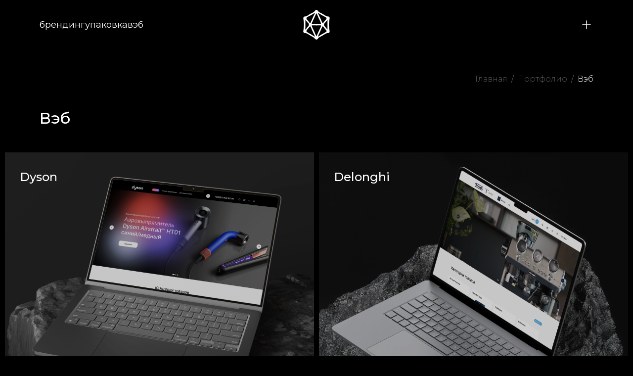

--- FILE ---
content_type: text/html; charset=UTF-8
request_url: https://graphite.uz/portfolio/web/
body_size: 14904
content:

<!doctype html>
<html lang="ru-RU">

<head>
	<!-- Required meta tags -->
	<meta charset="UTF-8">
	<meta name="viewport" content="width=device-width, initial-scale=1, shrink-to-fit=no">
	<link rel="icon" type="image/svg+xml" href="/favicon.svg">
	<!-- Yandex.Metrika counter -->
<script type="text/javascript">
    (function(m,e,t,r,i,k,a){
        m[i]=m[i]||function(){(m[i].a=m[i].a||[]).push(arguments)};
        m[i].l=1*new Date();
        for (var j = 0; j < document.scripts.length; j++) {if (document.scripts[j].src === r) { return; }}
        k=e.createElement(t),a=e.getElementsByTagName(t)[0],k.async=1,k.src=r,a.parentNode.insertBefore(k,a)
    })(window, document,'script','https://mc.yandex.ru/metrika/tag.js?id=103837111', 'ym');

    ym(103837111, 'init', {ssr:true, webvisor:true, clickmap:true, ecommerce:"dataLayer", accurateTrackBounce:true, trackLinks:true});
</script>
<noscript><div><img src="https://mc.yandex.ru/watch/103837111" style="position:absolute; left:-9999px;" alt="" /></div></noscript>
<!-- /Yandex.Metrika counter -->

	<title>Вэб &#8212; Graphite.uz</title>
<meta name='robots' content='max-image-preview:large' />
<link rel='dns-prefetch' href='//cdn.jsdelivr.net' />
<link rel='dns-prefetch' href='//cdnjs.cloudflare.com' />
<link rel='dns-prefetch' href='//pro.fontawesome.com' />
<link rel="alternate" type="application/rss+xml" title="Graphite.uz &raquo; Лента" href="https://graphite.uz/feed/" />
<link rel="alternate" type="application/rss+xml" title="Graphite.uz &raquo; Лента комментариев" href="https://graphite.uz/comments/feed/" />
<link rel="alternate" type="application/rss+xml" title="Graphite.uz &raquo; Лента элемента Вэб таксономии Портфолио" href="https://graphite.uz/portfolio/web/feed/" />
<style id='wp-img-auto-sizes-contain-inline-css'>
img:is([sizes=auto i],[sizes^="auto," i]){contain-intrinsic-size:3000px 1500px}
/*# sourceURL=wp-img-auto-sizes-contain-inline-css */
</style>
<style id='wp-emoji-styles-inline-css'>

	img.wp-smiley, img.emoji {
		display: inline !important;
		border: none !important;
		box-shadow: none !important;
		height: 1em !important;
		width: 1em !important;
		margin: 0 0.07em !important;
		vertical-align: -0.1em !important;
		background: none !important;
		padding: 0 !important;
	}
/*# sourceURL=wp-emoji-styles-inline-css */
</style>
<style id='wp-block-library-inline-css'>
:root{--wp-block-synced-color:#7a00df;--wp-block-synced-color--rgb:122,0,223;--wp-bound-block-color:var(--wp-block-synced-color);--wp-editor-canvas-background:#ddd;--wp-admin-theme-color:#007cba;--wp-admin-theme-color--rgb:0,124,186;--wp-admin-theme-color-darker-10:#006ba1;--wp-admin-theme-color-darker-10--rgb:0,107,160.5;--wp-admin-theme-color-darker-20:#005a87;--wp-admin-theme-color-darker-20--rgb:0,90,135;--wp-admin-border-width-focus:2px}@media (min-resolution:192dpi){:root{--wp-admin-border-width-focus:1.5px}}.wp-element-button{cursor:pointer}:root .has-very-light-gray-background-color{background-color:#eee}:root .has-very-dark-gray-background-color{background-color:#313131}:root .has-very-light-gray-color{color:#eee}:root .has-very-dark-gray-color{color:#313131}:root .has-vivid-green-cyan-to-vivid-cyan-blue-gradient-background{background:linear-gradient(135deg,#00d084,#0693e3)}:root .has-purple-crush-gradient-background{background:linear-gradient(135deg,#34e2e4,#4721fb 50%,#ab1dfe)}:root .has-hazy-dawn-gradient-background{background:linear-gradient(135deg,#faaca8,#dad0ec)}:root .has-subdued-olive-gradient-background{background:linear-gradient(135deg,#fafae1,#67a671)}:root .has-atomic-cream-gradient-background{background:linear-gradient(135deg,#fdd79a,#004a59)}:root .has-nightshade-gradient-background{background:linear-gradient(135deg,#330968,#31cdcf)}:root .has-midnight-gradient-background{background:linear-gradient(135deg,#020381,#2874fc)}:root{--wp--preset--font-size--normal:16px;--wp--preset--font-size--huge:42px}.has-regular-font-size{font-size:1em}.has-larger-font-size{font-size:2.625em}.has-normal-font-size{font-size:var(--wp--preset--font-size--normal)}.has-huge-font-size{font-size:var(--wp--preset--font-size--huge)}.has-text-align-center{text-align:center}.has-text-align-left{text-align:left}.has-text-align-right{text-align:right}.has-fit-text{white-space:nowrap!important}#end-resizable-editor-section{display:none}.aligncenter{clear:both}.items-justified-left{justify-content:flex-start}.items-justified-center{justify-content:center}.items-justified-right{justify-content:flex-end}.items-justified-space-between{justify-content:space-between}.screen-reader-text{border:0;clip-path:inset(50%);height:1px;margin:-1px;overflow:hidden;padding:0;position:absolute;width:1px;word-wrap:normal!important}.screen-reader-text:focus{background-color:#ddd;clip-path:none;color:#444;display:block;font-size:1em;height:auto;left:5px;line-height:normal;padding:15px 23px 14px;text-decoration:none;top:5px;width:auto;z-index:100000}html :where(.has-border-color){border-style:solid}html :where([style*=border-top-color]){border-top-style:solid}html :where([style*=border-right-color]){border-right-style:solid}html :where([style*=border-bottom-color]){border-bottom-style:solid}html :where([style*=border-left-color]){border-left-style:solid}html :where([style*=border-width]){border-style:solid}html :where([style*=border-top-width]){border-top-style:solid}html :where([style*=border-right-width]){border-right-style:solid}html :where([style*=border-bottom-width]){border-bottom-style:solid}html :where([style*=border-left-width]){border-left-style:solid}html :where(img[class*=wp-image-]){height:auto;max-width:100%}:where(figure){margin:0 0 1em}html :where(.is-position-sticky){--wp-admin--admin-bar--position-offset:var(--wp-admin--admin-bar--height,0px)}@media screen and (max-width:600px){html :where(.is-position-sticky){--wp-admin--admin-bar--position-offset:0px}}

/*# sourceURL=wp-block-library-inline-css */
</style><style id='global-styles-inline-css'>
:root{--wp--preset--aspect-ratio--square: 1;--wp--preset--aspect-ratio--4-3: 4/3;--wp--preset--aspect-ratio--3-4: 3/4;--wp--preset--aspect-ratio--3-2: 3/2;--wp--preset--aspect-ratio--2-3: 2/3;--wp--preset--aspect-ratio--16-9: 16/9;--wp--preset--aspect-ratio--9-16: 9/16;--wp--preset--color--black: #000000;--wp--preset--color--cyan-bluish-gray: #abb8c3;--wp--preset--color--white: #ffffff;--wp--preset--color--pale-pink: #f78da7;--wp--preset--color--vivid-red: #cf2e2e;--wp--preset--color--luminous-vivid-orange: #ff6900;--wp--preset--color--luminous-vivid-amber: #fcb900;--wp--preset--color--light-green-cyan: #7bdcb5;--wp--preset--color--vivid-green-cyan: #00d084;--wp--preset--color--pale-cyan-blue: #8ed1fc;--wp--preset--color--vivid-cyan-blue: #0693e3;--wp--preset--color--vivid-purple: #9b51e0;--wp--preset--gradient--vivid-cyan-blue-to-vivid-purple: linear-gradient(135deg,rgb(6,147,227) 0%,rgb(155,81,224) 100%);--wp--preset--gradient--light-green-cyan-to-vivid-green-cyan: linear-gradient(135deg,rgb(122,220,180) 0%,rgb(0,208,130) 100%);--wp--preset--gradient--luminous-vivid-amber-to-luminous-vivid-orange: linear-gradient(135deg,rgb(252,185,0) 0%,rgb(255,105,0) 100%);--wp--preset--gradient--luminous-vivid-orange-to-vivid-red: linear-gradient(135deg,rgb(255,105,0) 0%,rgb(207,46,46) 100%);--wp--preset--gradient--very-light-gray-to-cyan-bluish-gray: linear-gradient(135deg,rgb(238,238,238) 0%,rgb(169,184,195) 100%);--wp--preset--gradient--cool-to-warm-spectrum: linear-gradient(135deg,rgb(74,234,220) 0%,rgb(151,120,209) 20%,rgb(207,42,186) 40%,rgb(238,44,130) 60%,rgb(251,105,98) 80%,rgb(254,248,76) 100%);--wp--preset--gradient--blush-light-purple: linear-gradient(135deg,rgb(255,206,236) 0%,rgb(152,150,240) 100%);--wp--preset--gradient--blush-bordeaux: linear-gradient(135deg,rgb(254,205,165) 0%,rgb(254,45,45) 50%,rgb(107,0,62) 100%);--wp--preset--gradient--luminous-dusk: linear-gradient(135deg,rgb(255,203,112) 0%,rgb(199,81,192) 50%,rgb(65,88,208) 100%);--wp--preset--gradient--pale-ocean: linear-gradient(135deg,rgb(255,245,203) 0%,rgb(182,227,212) 50%,rgb(51,167,181) 100%);--wp--preset--gradient--electric-grass: linear-gradient(135deg,rgb(202,248,128) 0%,rgb(113,206,126) 100%);--wp--preset--gradient--midnight: linear-gradient(135deg,rgb(2,3,129) 0%,rgb(40,116,252) 100%);--wp--preset--font-size--small: 13px;--wp--preset--font-size--medium: 20px;--wp--preset--font-size--large: 36px;--wp--preset--font-size--x-large: 42px;--wp--preset--spacing--20: 0.44rem;--wp--preset--spacing--30: 0.67rem;--wp--preset--spacing--40: 1rem;--wp--preset--spacing--50: 1.5rem;--wp--preset--spacing--60: 2.25rem;--wp--preset--spacing--70: 3.38rem;--wp--preset--spacing--80: 5.06rem;--wp--preset--shadow--natural: 6px 6px 9px rgba(0, 0, 0, 0.2);--wp--preset--shadow--deep: 12px 12px 50px rgba(0, 0, 0, 0.4);--wp--preset--shadow--sharp: 6px 6px 0px rgba(0, 0, 0, 0.2);--wp--preset--shadow--outlined: 6px 6px 0px -3px rgb(255, 255, 255), 6px 6px rgb(0, 0, 0);--wp--preset--shadow--crisp: 6px 6px 0px rgb(0, 0, 0);}:where(.is-layout-flex){gap: 0.5em;}:where(.is-layout-grid){gap: 0.5em;}body .is-layout-flex{display: flex;}.is-layout-flex{flex-wrap: wrap;align-items: center;}.is-layout-flex > :is(*, div){margin: 0;}body .is-layout-grid{display: grid;}.is-layout-grid > :is(*, div){margin: 0;}:where(.wp-block-columns.is-layout-flex){gap: 2em;}:where(.wp-block-columns.is-layout-grid){gap: 2em;}:where(.wp-block-post-template.is-layout-flex){gap: 1.25em;}:where(.wp-block-post-template.is-layout-grid){gap: 1.25em;}.has-black-color{color: var(--wp--preset--color--black) !important;}.has-cyan-bluish-gray-color{color: var(--wp--preset--color--cyan-bluish-gray) !important;}.has-white-color{color: var(--wp--preset--color--white) !important;}.has-pale-pink-color{color: var(--wp--preset--color--pale-pink) !important;}.has-vivid-red-color{color: var(--wp--preset--color--vivid-red) !important;}.has-luminous-vivid-orange-color{color: var(--wp--preset--color--luminous-vivid-orange) !important;}.has-luminous-vivid-amber-color{color: var(--wp--preset--color--luminous-vivid-amber) !important;}.has-light-green-cyan-color{color: var(--wp--preset--color--light-green-cyan) !important;}.has-vivid-green-cyan-color{color: var(--wp--preset--color--vivid-green-cyan) !important;}.has-pale-cyan-blue-color{color: var(--wp--preset--color--pale-cyan-blue) !important;}.has-vivid-cyan-blue-color{color: var(--wp--preset--color--vivid-cyan-blue) !important;}.has-vivid-purple-color{color: var(--wp--preset--color--vivid-purple) !important;}.has-black-background-color{background-color: var(--wp--preset--color--black) !important;}.has-cyan-bluish-gray-background-color{background-color: var(--wp--preset--color--cyan-bluish-gray) !important;}.has-white-background-color{background-color: var(--wp--preset--color--white) !important;}.has-pale-pink-background-color{background-color: var(--wp--preset--color--pale-pink) !important;}.has-vivid-red-background-color{background-color: var(--wp--preset--color--vivid-red) !important;}.has-luminous-vivid-orange-background-color{background-color: var(--wp--preset--color--luminous-vivid-orange) !important;}.has-luminous-vivid-amber-background-color{background-color: var(--wp--preset--color--luminous-vivid-amber) !important;}.has-light-green-cyan-background-color{background-color: var(--wp--preset--color--light-green-cyan) !important;}.has-vivid-green-cyan-background-color{background-color: var(--wp--preset--color--vivid-green-cyan) !important;}.has-pale-cyan-blue-background-color{background-color: var(--wp--preset--color--pale-cyan-blue) !important;}.has-vivid-cyan-blue-background-color{background-color: var(--wp--preset--color--vivid-cyan-blue) !important;}.has-vivid-purple-background-color{background-color: var(--wp--preset--color--vivid-purple) !important;}.has-black-border-color{border-color: var(--wp--preset--color--black) !important;}.has-cyan-bluish-gray-border-color{border-color: var(--wp--preset--color--cyan-bluish-gray) !important;}.has-white-border-color{border-color: var(--wp--preset--color--white) !important;}.has-pale-pink-border-color{border-color: var(--wp--preset--color--pale-pink) !important;}.has-vivid-red-border-color{border-color: var(--wp--preset--color--vivid-red) !important;}.has-luminous-vivid-orange-border-color{border-color: var(--wp--preset--color--luminous-vivid-orange) !important;}.has-luminous-vivid-amber-border-color{border-color: var(--wp--preset--color--luminous-vivid-amber) !important;}.has-light-green-cyan-border-color{border-color: var(--wp--preset--color--light-green-cyan) !important;}.has-vivid-green-cyan-border-color{border-color: var(--wp--preset--color--vivid-green-cyan) !important;}.has-pale-cyan-blue-border-color{border-color: var(--wp--preset--color--pale-cyan-blue) !important;}.has-vivid-cyan-blue-border-color{border-color: var(--wp--preset--color--vivid-cyan-blue) !important;}.has-vivid-purple-border-color{border-color: var(--wp--preset--color--vivid-purple) !important;}.has-vivid-cyan-blue-to-vivid-purple-gradient-background{background: var(--wp--preset--gradient--vivid-cyan-blue-to-vivid-purple) !important;}.has-light-green-cyan-to-vivid-green-cyan-gradient-background{background: var(--wp--preset--gradient--light-green-cyan-to-vivid-green-cyan) !important;}.has-luminous-vivid-amber-to-luminous-vivid-orange-gradient-background{background: var(--wp--preset--gradient--luminous-vivid-amber-to-luminous-vivid-orange) !important;}.has-luminous-vivid-orange-to-vivid-red-gradient-background{background: var(--wp--preset--gradient--luminous-vivid-orange-to-vivid-red) !important;}.has-very-light-gray-to-cyan-bluish-gray-gradient-background{background: var(--wp--preset--gradient--very-light-gray-to-cyan-bluish-gray) !important;}.has-cool-to-warm-spectrum-gradient-background{background: var(--wp--preset--gradient--cool-to-warm-spectrum) !important;}.has-blush-light-purple-gradient-background{background: var(--wp--preset--gradient--blush-light-purple) !important;}.has-blush-bordeaux-gradient-background{background: var(--wp--preset--gradient--blush-bordeaux) !important;}.has-luminous-dusk-gradient-background{background: var(--wp--preset--gradient--luminous-dusk) !important;}.has-pale-ocean-gradient-background{background: var(--wp--preset--gradient--pale-ocean) !important;}.has-electric-grass-gradient-background{background: var(--wp--preset--gradient--electric-grass) !important;}.has-midnight-gradient-background{background: var(--wp--preset--gradient--midnight) !important;}.has-small-font-size{font-size: var(--wp--preset--font-size--small) !important;}.has-medium-font-size{font-size: var(--wp--preset--font-size--medium) !important;}.has-large-font-size{font-size: var(--wp--preset--font-size--large) !important;}.has-x-large-font-size{font-size: var(--wp--preset--font-size--x-large) !important;}
/*# sourceURL=global-styles-inline-css */
</style>

<style id='classic-theme-styles-inline-css'>
/*! This file is auto-generated */
.wp-block-button__link{color:#fff;background-color:#32373c;border-radius:9999px;box-shadow:none;text-decoration:none;padding:calc(.667em + 2px) calc(1.333em + 2px);font-size:1.125em}.wp-block-file__button{background:#32373c;color:#fff;text-decoration:none}
/*# sourceURL=/wp-includes/css/classic-themes.min.css */
</style>
<link rel='stylesheet' id='gr-bootstrap-css' href='https://cdn.jsdelivr.net/npm/bootstrap@4.6.2/dist/css/bootstrap.min.css?ver=1.0.0' media='all' />
<link rel='stylesheet' id='gr-slick-css' href='https://cdn.jsdelivr.net/npm/slick-carousel@1.8.1/slick/slick.css?ver=1.0.0' media='all' />
<link rel='stylesheet' id='gr-fapro-css' href='https://pro.fontawesome.com/releases/v5.14.0/css/all.css?ver=1.0.0' media='all' />
<link rel='stylesheet' id='gr-font-css' href='https://graphite.uz/wp-content/themes/gr/assets/fonts/abb/stylesheet.css?ver=1.0.0' media='all' />
<link rel='stylesheet' id='main-style-css' href='https://graphite.uz/wp-content/themes/gr/assets/css/main.css?ver=1768425414' media='all' />
<link rel="https://api.w.org/" href="https://graphite.uz/wp-json/" /><link rel="alternate" title="JSON" type="application/json" href="https://graphite.uz/wp-json/wp/v2/portfolio/31" /><link rel="EditURI" type="application/rsd+xml" title="RSD" href="https://graphite.uz/xmlrpc.php?rsd" />
<meta name="generator" content="WordPress 6.9" />
<link rel="icon" href="https://graphite.uz/wp-content/uploads/2023/05/logo.svg" sizes="32x32" />
<link rel="icon" href="https://graphite.uz/wp-content/uploads/2023/05/logo.svg" sizes="192x192" />
<link rel="apple-touch-icon" href="https://graphite.uz/wp-content/uploads/2023/05/logo.svg" />
<meta name="msapplication-TileImage" content="https://graphite.uz/wp-content/uploads/2023/05/logo.svg" />
</head>

<body class="archive tax-portfolio term-web term-31 wp-custom-logo wp-theme-gr hfeed">
		<header class="sticky-top">
		<div class="container">
			<nav class="navbar navbar-expand-lg gr-navbar">
				<div class="collapse navbar-collapse w-100" id="navbarSupportedContent">
					<ul class="navbar-nav">
													<li class="nav-item">
								<a class="nav-link" href="https://graphite.uz/service/branding/">Брендинг</a>
							</li>
													<li class="nav-item">
								<a class="nav-link" href="https://graphite.uz/service/packaging/">Упаковка</a>
							</li>
													<li class="nav-item">
								<a class="nav-link" href="https://graphite.uz/service/web/">Вэб</a>
							</li>
											</ul>
				</div>
				<a class="navbar-brand" href="https://graphite.uz">
					<svg width="72" height="72" viewBox="0 0 72 72" fill="none" xmlns="http://www.w3.org/2000/svg">
						<path fill-rule="evenodd" clip-rule="evenodd" d="M50.9606 9.79001C54.8098 11.994 59.6342 15.992 64.2019 15.992C66.3062 15.992 67.9998 17.6835 67.9998 19.785C67.9998 20.3489 67.8972 20.9127 67.7945 21.4765C67.6919 22.3479 67.5379 23.168 67.384 23.9881C67.0247 26.1921 66.6654 28.4474 66.4088 30.6514C66.2035 32.3942 66.0495 34.1369 66.0495 35.9309C66.0495 37.7761 66.2035 39.6213 66.4088 41.4153C66.6654 43.6706 67.0247 45.9259 67.384 48.1812C67.5893 49.5651 67.9485 51.1028 67.9485 52.4867C67.9485 54.5883 66.2548 56.2797 64.1506 56.2797C62.2516 56.2797 60.558 56.5873 58.813 57.3561C57.5813 57.9199 56.4522 58.6375 55.323 59.3551C53.886 60.2777 52.3976 61.0978 50.9606 62.0717C47.8812 64.122 41.5171 66.2235 39.6695 69.2989C38.951 70.529 37.206 72.2718 35.6663 71.9642C34.1779 71.708 33.0488 70.8366 32.0737 69.7602C31.4578 69.0939 30.5853 67.915 29.8668 67.4024C26.8387 65.4547 23.7594 63.8144 20.68 62.0717C16.5741 59.7139 12.7762 56.2797 7.79789 56.2797C5.69364 56.2797 4 54.5883 4 52.4867C4 50.949 4.2566 49.4113 4.46189 47.8736C4.7185 45.7721 5.02644 43.6706 5.23173 41.5691C5.43703 39.7239 5.591 37.8274 5.591 35.9309C5.591 34.1369 5.43703 32.2916 5.23173 30.4977C5.02644 28.4474 4.7185 26.3459 4.46189 24.2956C4.2566 22.8092 4 21.2715 4 19.785C4 17.6835 5.69364 15.992 7.79789 15.992C12.0577 15.992 17.0361 11.8915 20.68 9.79001C24.17 7.791 30.4313 5.63822 32.4329 1.999C33.1001 0.768845 34.3832 0 35.8203 0C37.206 0 38.4891 0.768845 39.1563 1.999C41.1579 5.63822 47.4706 7.791 50.9606 9.79001ZM39.0536 7.02214C39.4129 7.8935 39.9261 8.9699 40.1827 9.43121C41.7224 12.6604 43.3134 15.8383 44.7505 19.0674C45.7769 20.9127 46.5468 22.9629 47.368 24.9107C48.1891 27.0122 49.1129 29.4213 50.396 31.3178C50.6013 31.5741 50.9092 31.9841 51.2685 31.9841C52.5516 32.0354 55.1691 27.576 56.0415 26.5509C57.222 25.167 58.967 23.6805 59.8395 22.1428C60.25 21.374 60.404 20.6051 60.404 19.785C60.1987 18.4011 50.7553 13.7368 49.2156 12.8654C46.4441 11.2765 43.724 9.63623 41.0039 8.04727C40.5933 7.84225 39.7722 7.38094 39.0536 7.02214ZM62.5596 47.7199C62.5596 47.5661 62.5596 47.4636 62.5596 47.3098C62.6109 45.8234 62.6109 44.3369 62.6109 42.8505C62.6109 40.544 62.5596 38.2374 62.5596 35.9309C62.5596 33.7781 62.6622 31.574 62.6622 29.4213C62.6622 28.1399 62.6622 26.8584 62.6622 25.577C62.6622 25.167 62.6622 24.6544 62.6109 24.1419C62.0463 24.7057 61.4818 25.4233 61.0712 25.9358C60.3014 26.8584 59.5315 27.8836 58.7617 28.8062C57.9918 29.6775 57.222 30.4977 56.4008 31.369C55.8363 31.9841 55.2717 32.5992 54.8611 33.3168C54.3992 34.1369 54.2452 34.957 54.2452 35.8796C54.2452 36.8535 54.3992 37.6736 54.8611 38.5449C55.2717 39.2625 55.8363 39.8776 56.4008 40.4414C57.222 41.2615 57.9918 42.1329 58.7617 43.0043C59.9421 44.542 61.2252 46.2847 62.5596 47.7199ZM39.2076 64.9933C40.696 64.327 42.7489 62.9943 43.724 62.4305C45.5203 61.3029 47.368 60.124 49.1643 59.0476C50.9093 58.0224 59.5829 53.6144 60.3527 52.3842C60.3527 51.4103 60.25 50.4365 59.7368 49.5651C59.3776 48.95 58.8643 48.3862 58.3511 47.8736C57.5299 47.0535 56.7601 46.2334 55.9902 45.3108C54.8098 43.9269 52.7056 40.2364 50.7553 39.7751C49.8828 41.0053 48.1891 44.952 47.6759 46.1309C46.7008 48.335 45.7769 50.5902 44.7505 52.7943C43.724 54.9983 42.6462 57.2023 41.6198 59.4064C41.0039 60.739 40.388 62.0717 39.8235 63.4044C39.6695 63.9169 39.4129 64.4808 39.2076 64.9933ZM35.8203 63.8657C36.7954 62.328 38.0785 59.2526 38.6431 58.0224C39.6182 55.8184 40.542 53.5631 41.5684 51.3078C42.5949 49.0525 43.8267 46.8485 44.8531 44.5932C45.3664 43.5681 47.4706 38.75 47.214 37.9811C46.3415 37.0585 37.4626 37.6736 35.8203 37.6736C34.1779 37.6736 25.2991 37.0585 24.4266 37.9299C24.17 38.75 26.3255 43.5681 26.7874 44.5932C27.8652 46.8485 29.0456 49.0525 30.0721 51.3078C31.0986 53.5119 32.0224 55.7672 32.9975 57.9712C33.6134 59.3551 34.2292 60.6878 34.8964 62.0717C35.1531 62.5843 35.5124 63.3019 35.8203 63.8657ZM46.8034 34.1369C46.906 29.9851 43.1081 24.3469 41.5171 20.5539C40.3367 17.9398 37.7192 10.6101 35.6663 8.14979C35.307 8.71362 34.9991 9.48246 34.7425 9.94377C34.1266 11.2764 33.5107 12.6091 32.9462 13.9418C31.971 16.1458 31.0985 18.3499 30.1234 20.5026C29.097 22.7067 27.9165 24.9107 26.8388 27.1147C26.4282 27.9861 24.0673 33.0605 24.4266 33.8293C24.9911 34.2907 28.943 34.3419 29.8668 34.2906C31.8684 34.2394 33.8187 34.0856 35.8203 34.0856C36.5901 34.0856 37.4113 34.1369 38.1811 34.1881C39.3616 34.2394 40.542 34.2907 41.7224 34.3419C42.5436 34.4957 45.9822 34.4957 46.8034 34.1369ZM32.3303 7.12466C30.8419 7.791 29.097 8.91864 27.9165 9.63623C26.1202 10.7126 24.3239 11.8403 22.4763 12.8654C20.68 13.8905 11.6471 17.6323 11.6471 19.785C11.6471 20.7589 11.6984 21.8353 12.1603 22.7067C12.4683 23.2192 12.9302 23.6805 13.3408 24.1419C14.1106 24.962 14.8805 25.7308 15.599 26.6022C16.2662 27.4223 19.4996 32.3429 20.5773 32.1891C20.6287 32.1891 20.7313 32.1891 20.7826 32.1379C22.0657 30.6002 25.8636 21.2202 26.8388 19.1187C27.8139 16.9659 28.9943 14.8131 30.0208 12.6604C30.688 11.3277 31.8684 8.91864 32.3303 7.12466ZM20.8853 39.8264C18.9863 40.2877 16.8307 44.0294 15.6503 45.3621C14.8805 46.2847 14.0593 47.156 13.1868 48.0274C12.8275 48.4375 12.3143 48.8475 12.0577 49.3601C11.5958 50.1289 11.6471 51.6666 11.6471 52.4867C11.9037 53.2043 15.8043 55.5109 16.6768 55.9722C18.5757 57.0486 20.5773 57.9712 22.4763 59.0988C23.2461 59.5601 23.9647 60.0215 24.6832 60.4828C25.8123 61.2004 26.9414 61.9179 28.0705 62.6355C28.8403 63.0968 30.9959 64.3783 32.4329 64.9933C32.1763 64.2757 31.8171 63.5582 31.5604 62.9431C31.0985 61.8154 30.5853 60.739 30.0721 59.6114C29.0456 57.3561 27.9165 55.1008 26.8901 52.7943C25.8636 50.5902 24.9398 48.3349 23.9646 46.0797C23.5027 45.1058 21.7064 40.954 20.8853 39.8264ZM8.97831 24.0906C8.82434 25.6795 8.87568 28.6012 8.927 29.5238C8.97832 31.6766 9.1323 33.8293 9.1323 35.9821C9.1323 36.9047 9.08098 37.7761 9.02965 38.6987C8.97833 40.0826 8.87569 41.4666 8.87569 42.8505C8.82437 44.1832 8.77304 46.4897 9.02965 48.0787C10.2101 46.8998 12.3143 43.8756 12.9815 43.1068C13.7001 42.2354 14.5212 41.4153 15.3424 40.544C15.8556 39.9801 16.4202 39.3651 16.8308 38.6987C17.344 37.8274 17.498 36.956 17.498 35.9309C17.498 34.957 17.344 34.0856 16.8821 33.2655C16.4715 32.5992 15.9069 31.9841 15.3937 31.4203C14.6238 30.6002 13.8027 29.7801 13.0842 28.9087C12.1603 27.9348 10.2101 25.2695 8.97831 24.0906Z" fill="currentColor" />
					</svg>
				</a>
				<div class="right-btn w-100">
					<div class="gr-nav-btn">
						<button class="btn ">
							<svg xmlns="http://www.w3.org/2000/svg" width="30" height="30" viewBox="0 0 30 30" fill="none">
								<path d="M4.26968 15.649C4.10373 15.4831 4.00131 15.2536 4 15.0008C3.99998 14.4952 4.41092 14.0843 4.91652 14.0843L25.0834 14.0852C25.589 14.0852 26 14.4962 26 15.0018C26 15.5074 25.5891 15.9183 25.0835 15.9183L4.9166 15.9174C4.66509 15.9174 4.43563 15.815 4.26968 15.649Z" fill="currentColor" />
								<path d="M14.3536 25.7329C14.1876 25.567 14.0852 25.3375 14.0839 25.0847L14.0843 4.91652C14.0843 4.41092 14.4952 3.99998 15.0008 4C15.5064 4.00002 15.9174 4.411 15.9174 4.9166L15.9183 25.0835C15.9183 25.5891 15.5074 26 15.0018 26C14.749 26.0013 14.5195 25.8988 14.3536 25.7329Z" fill="currentColor" />
							</svg>
						</button>
					</div>
				</div>
			</nav>
		</div>
	</header>
	<div class="h-circle">
		<div class="container">
			<div class="h-h">
				<div class="circle"></div>
			</div>
		</div>
	</div>
	<div class="gr-nav-modal">
		<div class="container">
			
			<div class="gr-nav-menu">
				<ul id="menu-header-nav" class="nav flex-column" itemscope itemtype="http://www.schema.org/SiteNavigationElement"><li  id="menu-item-79" class="menu-item menu-item-type-post_type menu-item-object-page menu-item-79 nav-item"><a itemprop="url" href="https://graphite.uz/portfolio/" class="nav-link"><span itemprop="name">Портфолио</span></a></li>
<li  id="menu-item-78" class="menu-item menu-item-type-post_type menu-item-object-page menu-item-78 nav-item"><a itemprop="url" href="https://graphite.uz/about/" class="nav-link"><span itemprop="name">О нас</span></a></li>
<li  id="menu-item-80" class="menu-item menu-item-type-post_type menu-item-object-page menu-item-80 nav-item"><a itemprop="url" href="https://graphite.uz/service/" class="nav-link"><span itemprop="name">Услуги</span></a></li>
<li  id="menu-item-77" class="menu-item menu-item-type-post_type menu-item-object-page menu-item-77 nav-item"><a itemprop="url" href="https://graphite.uz/contacts/" class="nav-link"><span itemprop="name">Контакты</span></a></li>
<li  id="menu-item-229" class="menu-item menu-item-type-post_type menu-item-object-page menu-item-229 nav-item"><a itemprop="url" href="https://graphite.uz/print/" class="nav-link"><span itemprop="name">Print</span></a></li>
<li  id="menu-item-76" class="faq-link menu-item menu-item-type-post_type menu-item-object-page menu-item-76 nav-item"><a itemprop="url" href="https://graphite.uz/faq/" class="nav-link"><span itemprop="name">F.A.Q</span></a></li>
</ul>
				<div class="gr-nav-menu_links">
					<a href="tel:+998 555 111 911" class="phone">+998 555 111 911</a>
					<a href="mailto:info@graphite.uz">info@graphite.uz</a>
					<a href="https://goo.gl/maps/Pf9PMQduWtW4cgGY6?coh=178571&entry=tt" target="_blank">Ц-15, Жангох, 33а, Tashkent</a>
					<a href="" class="gr-btn ">
						<span class="text-u">скачать презентацию</span>
						<i class="file-download">
							<svg width="20" height="20" viewBox="0 0 20 20" fill="none" xmlns="http://www.w3.org/2000/svg">
								<path d="M7.5 9.1665V14.1665L9.16667 12.4998" stroke="currentColor" stroke-linecap="round" stroke-linejoin="round" />
								<path d="M7.50004 14.1667L5.83337 12.5" stroke="currentColor" stroke-linecap="round" stroke-linejoin="round" />
								<path d="M18.3333 8.33317V12.4998C18.3333 16.6665 16.6666 18.3332 12.5 18.3332H7.49996C3.33329 18.3332 1.66663 16.6665 1.66663 12.4998V7.49984C1.66663 3.33317 3.33329 1.6665 7.49996 1.6665H11.6666" stroke="currentColor" stroke-linecap="round" stroke-linejoin="round" />
								<path d="M18.3333 8.33317H15C12.5 8.33317 11.6666 7.49984 11.6666 4.99984V1.6665L18.3333 8.33317Z" stroke="currentColor" stroke-linecap="round" stroke-linejoin="round" />
							</svg>
						</i>
					</a>
					<!-- <a href="#" class="alt-lang">
						<span class="lang">En</span>
					</a> -->
									</div>
			</div>
		</div>
	</div>
	<main><section class="mb-0">
	<div class="page-header">
		<div class="container">
			<nav aria-label="breadcrumb">
				<ol class="breadcrumb">
					<li class="breadcrumb-item"><a href="https://graphite.uz">Главная</a></li>
					<li class="breadcrumb-item"><a href="https://graphite.uz/portfolio/">Портфолио</a></li>
					<li class="breadcrumb-item active" aria-current="page">Вэб</li>
				</ol>
			</nav>
		</div>
	</div>
</section>
<section>
	<div class="section-title">
		<div class="container">
			<h2>Вэб</h2>
		</div>
	</div>
	<div class="container-fluid">
		<div class="pr-grid">
			
					<a href="https://graphite.uz/portfolio/web/dyson/" class="card pr-card">
						<img src="https://graphite.uz/wp-content/uploads/2025/04/Превью-2-12.png" class="card-img" alt="Dyson">
						<div class="card-img-overlay">
							<div class="card-header">
								<h5 class="card-title">Dyson</h5>
								<p class="card-year">2025</p>
							</div>

							<div class="card-footer">
								<p class="card-about">Dyson – бренд, занимающий лидирующее положение в индустрии инновационных бытовых технологий. </p>
							</div>
						</div>
					</a>

				
					<a href="https://graphite.uz/portfolio/web/delonghi/" class="card pr-card">
						<img src="https://graphite.uz/wp-content/uploads/2025/04/Превью-2-10.png" class="card-img" alt="Delonghi">
						<div class="card-img-overlay">
							<div class="card-header">
								<h5 class="card-title">Delonghi</h5>
								<p class="card-year">2025</p>
							</div>

							<div class="card-footer">
								<p class="card-about">DeLonghi Uzbekistan - Официальный дистрибьютер техники итальянского бренда. Кофемашины и бытовые приборы премиум-класса. Качество, надежность и стиль.</p>
							</div>
						</div>
					</a>

				
					<a href="https://graphite.uz/portfolio/branding/bamby-baby/" class="card pr-card">
						<img src="https://graphite.uz/wp-content/uploads/2023/08/01-scaled.jpg" class="card-img" alt="Bamby Baby">
						<div class="card-img-overlay">
							<div class="card-header">
								<h5 class="card-title">Bamby Baby</h5>
								<p class="card-year">2020</p>
							</div>

							<div class="card-footer">
								<p class="card-about">подгузники для маленьких "булочек"</p>
							</div>
						</div>
					</a>

				
					<a href="https://graphite.uz/portfolio/web/safia/" class="card pr-card">
						<img src="https://graphite.uz/wp-content/uploads/2025/04/Превью-2-7.png" class="card-img" alt="Safia">
						<div class="card-img-overlay">
							<div class="card-header">
								<h5 class="card-title">Safia</h5>
								<p class="card-year">2023</p>
							</div>

							<div class="card-footer">
								<p class="card-about">Интернет магазин популярного производителя сладостей и выпечки, завоевавшего славу, благодаря мечте создать кондитерскую культуру в Узбекистане, и большой любви к общему, семейному делу.</p>
							</div>
						</div>
					</a>

				
					<a href="https://graphite.uz/portfolio/web/bloom/" class="card pr-card">
						<img src="https://graphite.uz/wp-content/uploads/2025/04/Превью-2-6.png" class="card-img" alt="Bloom">
						<div class="card-img-overlay">
							<div class="card-header">
								<h5 class="card-title">Bloom</h5>
								<p class="card-year">2023</p>
							</div>

							<div class="card-footer">
								<p class="card-about">Один из крупнейших интернет-магазинов косметики в Узбекистане. Ассортимент товаров начитывает более 20,000 наименований, и эта цифра постоянно растет.</p>
							</div>
						</div>
					</a>

				
					<a href="https://graphite.uz/portfolio/web/eritex/" class="card pr-card">
						<img src="https://graphite.uz/wp-content/uploads/2025/04/Превью-2-3.png" class="card-img" alt="Eritex">
						<div class="card-img-overlay">
							<div class="card-header">
								<h5 class="card-title">Eritex</h5>
								<p class="card-year">2023</p>
							</div>

							<div class="card-footer">
								<p class="card-about">Разработка корпоративного сайта </p>
							</div>
						</div>
					</a>

				
					<a href="https://graphite.uz/portfolio/web/manzil-2/" class="card pr-card">
						<img src="https://graphite.uz/wp-content/uploads/2025/04/Превью-2-1.png" class="card-img" alt="Manzil">
						<div class="card-img-overlay">
							<div class="card-header">
								<h5 class="card-title">Manzil</h5>
								<p class="card-year">2023</p>
							</div>

							<div class="card-footer">
								<p class="card-about">Разработка интерфейса мобильного приложения</p>
							</div>
						</div>
					</a>

				
					<a href="https://graphite.uz/portfolio/web/%d0%b2%d0%b0%d1%88-%d0%bf%d0%be%d0%bc%d0%be%d1%89%d0%bd%d0%b8%d0%ba/" class="card pr-card">
						<img src="https://graphite.uz/wp-content/uploads/2025/04/Превью-2-5.png" class="card-img" alt="Ваш помощник">
						<div class="card-img-overlay">
							<div class="card-header">
								<h5 class="card-title">Ваш помощник</h5>
								<p class="card-year">2023</p>
							</div>

							<div class="card-footer">
								<p class="card-about">Разработка интерфейса мобильного приложения</p>
							</div>
						</div>
					</a>

				
					<a href="https://graphite.uz/portfolio/web/sinch-expo/" class="card pr-card">
						<img src="https://graphite.uz/wp-content/uploads/2025/04/Превью-2-4.png" class="card-img" alt="Sinch expo">
						<div class="card-img-overlay">
							<div class="card-header">
								<h5 class="card-title">Sinch expo</h5>
								<p class="card-year">2023</p>
							</div>

							<div class="card-footer">
								<p class="card-about">Разработка корпоративного сайта </p>
							</div>
						</div>
					</a>

				
					<a href="https://graphite.uz/portfolio/web/shua/" class="card pr-card">
						<img src="https://graphite.uz/wp-content/uploads/2025/04/Превью-2-8.png" class="card-img" alt="Shua">
						<div class="card-img-overlay">
							<div class="card-header">
								<h5 class="card-title">Shua</h5>
								<p class="card-year">2023</p>
							</div>

							<div class="card-footer">
								<p class="card-about">Разработка сайта каталога</p>
							</div>
						</div>
					</a>

				
					<a href="https://graphite.uz/portfolio/web/bitsol/" class="card pr-card">
						<img src="https://graphite.uz/wp-content/uploads/2025/04/Превью-2-2.png" class="card-img" alt="Bitsol">
						<div class="card-img-overlay">
							<div class="card-header">
								<h5 class="card-title">Bitsol</h5>
								<p class="card-year">2022</p>
							</div>

							<div class="card-footer">
								<p class="card-about">Разработка корпоративного сайта </p>
							</div>
						</div>
					</a>

				
					<a href="https://graphite.uz/portfolio/web/quvvat/" class="card pr-card">
						<img src="https://graphite.uz/wp-content/uploads/2025/04/Превью-2-9.png" class="card-img" alt="Quvvat">
						<div class="card-img-overlay">
							<div class="card-header">
								<h5 class="card-title">Quvvat</h5>
								<p class="card-year">2022</p>
							</div>

							<div class="card-footer">
								<p class="card-about">Разработка корпоративного сайта</p>
							</div>
						</div>
					</a>

				
				
			
		</div>
	</div>
</section>


</main>
<footer>
    <div class="footer-main">
        <div class="container">
            <div class="row">
                <div class="col-md-3">
                    <a href="https://graphite.uz"><img src="https://graphite.uz/wp-content/uploads/2023/05/logo-t.svg" alt="graphite.uz"></a>
                    <a href="#" class="to-top d-md-none">
                        <i class="far fa-angle-up"></i>
                    </a>
                </div>
                <div class="col-md-2">
                    <ul id="menu-header-nav-1" class="nav flex-column" itemscope itemtype="http://www.schema.org/SiteNavigationElement"><li  class="menu-item menu-item-type-post_type menu-item-object-page menu-item-79 nav-item"><a itemprop="url" href="https://graphite.uz/portfolio/" class="nav-link"><span itemprop="name">Портфолио</span></a></li>
<li  class="menu-item menu-item-type-post_type menu-item-object-page menu-item-78 nav-item"><a itemprop="url" href="https://graphite.uz/about/" class="nav-link"><span itemprop="name">О нас</span></a></li>
<li  class="menu-item menu-item-type-post_type menu-item-object-page menu-item-80 nav-item"><a itemprop="url" href="https://graphite.uz/service/" class="nav-link"><span itemprop="name">Услуги</span></a></li>
<li  class="menu-item menu-item-type-post_type menu-item-object-page menu-item-77 nav-item"><a itemprop="url" href="https://graphite.uz/contacts/" class="nav-link"><span itemprop="name">Контакты</span></a></li>
<li  class="menu-item menu-item-type-post_type menu-item-object-page menu-item-229 nav-item"><a itemprop="url" href="https://graphite.uz/print/" class="nav-link"><span itemprop="name">Print</span></a></li>
<li  class="faq-link menu-item menu-item-type-post_type menu-item-object-page menu-item-76 nav-item"><a itemprop="url" href="https://graphite.uz/faq/" class="nav-link"><span itemprop="name">F.A.Q</span></a></li>
</ul>                </div>
                <div class="col-md-auto ml-md-auto">
                    <div class="footer-main-info">
                        <a href="tel:+998 555 111 911" class="phone">+998 555 111 911</a>
                        <a href="mailto:info@graphite.uz">info@graphite.uz</a>
                        <a href="https://goo.gl/maps/Pf9PMQduWtW4cgGY6?coh=178571&entry=tt" target="_blank">Ц-15, Жангох, 33а, Tashkent</a>
                        <a href="" class="gr-btn">
                            <span class="text-u">скачать презентацию</span>
                            <i class="file-download">
                                <svg width="20" height="20" viewBox="0 0 20 20" fill="none" xmlns="http://www.w3.org/2000/svg">
                                    <path d="M7.5 9.1665V14.1665L9.16667 12.4998" stroke="currentColor" stroke-linecap="round" stroke-linejoin="round" />
                                    <path d="M7.50004 14.1667L5.83337 12.5" stroke="currentColor" stroke-linecap="round" stroke-linejoin="round" />
                                    <path d="M18.3333 8.33317V12.4998C18.3333 16.6665 16.6666 18.3332 12.5 18.3332H7.49996C3.33329 18.3332 1.66663 16.6665 1.66663 12.4998V7.49984C1.66663 3.33317 3.33329 1.6665 7.49996 1.6665H11.6666" stroke="currentColor" stroke-linecap="round" stroke-linejoin="round" />
                                    <path d="M18.3333 8.33317H15C12.5 8.33317 11.6666 7.49984 11.6666 4.99984V1.6665L18.3333 8.33317Z" stroke="currentColor" stroke-linecap="round" stroke-linejoin="round" />
                                </svg>
                            </i>
                        </a>
                        <a href="#" class="to-top d-none d-md-inline-flex">
                            <i class="far fa-angle-up"></i>
                        </a>
                    </div>
                </div>
            </div>
        </div>
    </div>
    <div class="footer-second">
        <div class="container">
            <div class="row">
                <div class="col">
                    <span class="year">2017 — 2026</span>
                </div>
                <div class="col-auto">
                    <ul class="social">
                                                    <li><a href="https://www.instagram.com/graphite.design/"><img src="https://graphite.uz/wp-content/uploads/2023/05/ins.svg" alt="instagram"></a></li>
                                                    <li><a href="https://www.facebook.com/graphite.uz/"><img src="https://graphite.uz/wp-content/uploads/2023/05/fb.svg" alt="facebook"></a></li>
                                                    <li><a href="https://t.me/Graphite_Design_Studio"><img src="https://graphite.uz/wp-content/uploads/2023/05/tg.svg" alt="telegram"></a></li>
                                                    <li><a href="https://www.behance.net/graphite_uz"><img src="https://graphite.uz/wp-content/uploads/2023/05/be.svg" alt="behance"></a></li>
                                            </ul>
                </div>
            </div>
        </div>
    </div>
</footer>



<div class="modal fade" id="contactsModal" tabindex="-1" aria-labelledby="contactsModalLabel" aria-hidden="true">
    <div class="modal-dialog">
        <div class="modal-content">
            <div class="modal-header">

                <button type="button" data-dismiss="modal" aria-label="Close">
                    <svg xmlns="http://www.w3.org/2000/svg" width="30" height="30" viewBox="0 0 30 30" fill="none">
                        <path d="M6.95358 7.87145C6.95358 7.63677 7.04341 7.40208 7.22125 7.2224C7.57874 6.86488 8.1599 6.86488 8.5174 7.2224L22.7769 21.4832C23.1344 21.8407 23.1344 22.4219 22.7769 22.7794C22.4194 23.1369 21.8383 23.1369 21.4808 22.7794L7.22125 8.51867C7.04341 8.34082 6.95358 8.10614 6.95358 7.87145Z" fill="white" />
                        <path d="M6.95359 22.1322C6.95359 21.8975 7.04342 21.6628 7.22125 21.4831L21.4826 7.22241C21.8401 6.86488 22.4213 6.86488 22.7788 7.22241C23.1363 7.57994 23.1363 8.16115 22.7788 8.51867L8.51924 22.7794C8.16174 23.1369 7.58058 23.1369 7.22309 22.7794C7.04342 22.6016 6.95359 22.3669 6.95359 22.1322Z" fill="white" />
                    </svg>
                </button>
                <div class="step-1">
                    <h4>оставьте заявку</h4>
                    <h6>ответим на вашу заявку в течении часа</h6>
                </div>
                <div class="step-2 d-none">
                    <h4>заявка принята</h4>
                    <h6>ответим на вашу заявку в течении часа</h6>
                </div>

            </div>
            <div class="modal-body">
                <div class="step-1">
                    <form class="needs-validation" novalidate>
                        <div class="form-label-group">
                            <input type="text" required class="form-control" name="Имя" placeholder="ФИО" id="name">
                            <label for="name">ФИО</label>
                            <div class="invalid-feedback">
                                Необходимо заполнить!                            </div>
                        </div>
                        <div class="form-label-group">
                            <input type="text" data-plugin="phone-mask" required class="form-control" name="Телефон" placeholder="Телефон" id="phone">
                            <label for="phone">Телефон</label>
                            <div class="invalid-feedback">
                                Необходимо заполнить!                            </div>
                        </div>
                        <div class="form-label-group">
                            <input type="text" required class="form-control" name="Должность" placeholder="Должность" id="position">
                            <label for="position">Должность</label>
                            <div class="invalid-feedback">
                                Необходимо заполнить!                            </div>
                        </div>
                        <div class="form-label-group">
                            <input type="text" required class="form-control" name="Организация" placeholder="Организация" id="organization">
                            <label for="organization">Организация</label>
                            <div class="invalid-feedback">
                                Необходимо заполнить!                            </div>
                        </div>
                        <div class="form-label-group">
                            <textarea class="form-control textarea-control" name="Задача" placeholder="Задача" id="task"></textarea>
                            <label for="task">Задача</label>
                            <div class="invalid-feedback">
                                Необходимо заполнить!                            </div>
                        </div>
                        <input type="text" hidden name="againts">
                        <button class="gr-btn gr-btn-arrow" type="submit">
                            <span>Оставить заявку</span>
                            <svg xmlns="http://www.w3.org/2000/svg" width="82" height="60" viewBox="0 0 82 60" fill="none">
                                <mask id="path-1-inside-1_6019_3411" fill="white">
                                    <path d="M28.2149 12.7191C27.9468 12.5243 27.8869 12.1487 28.087 11.8846C31.7859 7.0018 36.8946 3.36419 42.7295 1.4683C48.7548 -0.489436 55.2452 -0.489434 61.2705 1.46831C67.2958 3.42605 72.5467 7.24103 76.2705 12.3665C79.9944 17.4919 82 23.6646 82 30C82 36.3354 79.9943 42.5082 76.2705 47.6336C72.5466 52.759 67.2958 56.574 61.2705 58.5317C55.2452 60.4894 48.7547 60.4894 42.7294 58.5317C36.8945 56.6358 31.7859 52.9982 28.087 48.1154C27.8869 47.8512 27.9468 47.4756 28.2149 47.2808V47.2808C28.483 47.0861 28.8577 47.1459 29.058 47.4099C32.6078 52.0877 37.5064 55.5728 43.1003 57.3904C48.8846 59.2699 55.1154 59.2699 60.8997 57.3904C66.6839 55.511 71.7248 51.8486 75.2997 46.9282C78.8746 42.0078 80.8 36.082 80.8 30C80.8 23.9181 78.8746 17.9922 75.2997 13.0718C71.7248 8.15139 66.684 4.48901 60.8997 2.60958C55.1154 0.730144 48.8846 0.730142 43.1003 2.60957C37.5064 4.42714 32.6078 7.91222 29.058 12.5901C28.8577 12.854 28.483 12.9139 28.2149 12.7191V12.7191Z" />
                                </mask>
                                <path d="M28.2149 12.7191C27.9468 12.5243 27.8869 12.1487 28.087 11.8846C31.7859 7.0018 36.8946 3.36419 42.7295 1.4683C48.7548 -0.489436 55.2452 -0.489434 61.2705 1.46831C67.2958 3.42605 72.5467 7.24103 76.2705 12.3665C79.9944 17.4919 82 23.6646 82 30C82 36.3354 79.9943 42.5082 76.2705 47.6336C72.5466 52.759 67.2958 56.574 61.2705 58.5317C55.2452 60.4894 48.7547 60.4894 42.7294 58.5317C36.8945 56.6358 31.7859 52.9982 28.087 48.1154C27.8869 47.8512 27.9468 47.4756 28.2149 47.2808V47.2808C28.483 47.0861 28.8577 47.1459 29.058 47.4099C32.6078 52.0877 37.5064 55.5728 43.1003 57.3904C48.8846 59.2699 55.1154 59.2699 60.8997 57.3904C66.6839 55.511 71.7248 51.8486 75.2997 46.9282C78.8746 42.0078 80.8 36.082 80.8 30C80.8 23.9181 78.8746 17.9922 75.2997 13.0718C71.7248 8.15139 66.684 4.48901 60.8997 2.60958C55.1154 0.730144 48.8846 0.730142 43.1003 2.60957C37.5064 4.42714 32.6078 7.91222 29.058 12.5901C28.8577 12.854 28.483 12.9139 28.2149 12.7191V12.7191Z" stroke="white" stroke-width="3" mask="url(#path-1-inside-1_6019_3411)" />
                                <path d="M54.835 22.9185L61.9166 30.0001L54.835 37.0818" stroke="white" stroke-width="1.5" stroke-miterlimit="10" stroke-linecap="round" stroke-linejoin="round" />
                                <path d="M1 30L61 30" stroke="white" stroke-width="1.5" stroke-miterlimit="10" stroke-linecap="round" stroke-linejoin="round" />
                            </svg>
                        </button>
                    </form>
                </div>
                <div class="step-2 d-none">
                    <h6> если не хотите ждать, мы всегда на связи</h6>
                    <a href="tel:+998555111911">+998 555 111 911</a>
                </div>
            </div>

        </div>
    </div>
</div>

<script>
    document.addEventListener("DOMContentLoaded", function() {
        const textareas = document.querySelectorAll(".textarea-control");

        textareas.forEach((textarea) => {
            const resizeTextarea = () => {
                textarea.style.height = "auto"; // сброс, чтобы scrollHeight был актуальным
                const newHeight = Math.max(80, textarea.scrollHeight); // минимум 80px
                textarea.style.height = newHeight + "px";
            };

            textarea.addEventListener("input", resizeTextarea);

            // при загрузке если уже есть текст
            resizeTextarea();
        });
    });
    document.addEventListener("submit", function(e) {
        // Проверяем, является ли событие вызванным формой
        const form = e.target;
        if (!form || form.tagName !== "FORM") return;

        if (!form.checkValidity()) {
            e.preventDefault();
            e.stopPropagation();
            form.classList.add("was-validated");
            return;
        }


        const botField = form.querySelector('input[name="againts"]');

        if (botField && botField.value.trim() !== "") {
            // Если поле "againts" заполнено, предотвращаем отправку
            e.preventDefault();
            return;
        }

        // Если поле существует, но не заполнено, удаляем его перед отправкой
        if (botField) {
            botField.remove();
        }


        // Проверяем, есть ли поле с name="s" и оно содержит значение
        const hasSField = Array.from(form.querySelectorAll('input[name="s"]')).some(
            (input) => input.value.trim() !== ""
        );

        const hasPriceField = Array.from(form.querySelectorAll('input[name="price_min"], input[name="price_max"]')).some(
            (input) => input.value.trim() !== ""
        );


        if (hasSField || hasPriceField) {
            // Если есть поле "s" или одно из полей "price_min" или "price_max" заполнено,
            // ничего не делаем, форма отправляется как обычно
            return;
        }


        e.preventDefault();

        const formData = new FormData(form);


        const xhr1 = new XMLHttpRequest();
        xhr1.open("POST", "/telegram.php", true);

        xhr1.onload = function() {
            if (xhr1.status === 200) {
                const $modal = $(form).closest('.modal');

                $modal.find('.step-1').addClass('d-none');
                form.reset();
                form.classList.remove("was-validated")
                $modal.find('.step-2').removeClass('d-none');
                setTimeout(function() {
                    $modal.find('.step-1').removeClass('d-none');
                    $modal.find('.step-2').addClass('d-none');
                }, 10000);
            } else {
                alert("Ошибка при отправке в Telegram. Статус: " + xhr1.status);
            }
        };

        xhr1.onerror = function() {
            alert("Ошибка при отправке данных в Telegram.");
        };

        // Отправляем первый запрос
        xhr1.send(formData);

        // Второй запрос




    });
</script>

<script type="speculationrules">
{"prefetch":[{"source":"document","where":{"and":[{"href_matches":"/*"},{"not":{"href_matches":["/wp-*.php","/wp-admin/*","/wp-content/uploads/*","/wp-content/*","/wp-content/plugins/*","/wp-content/themes/gr/*","/*\\?(.+)"]}},{"not":{"selector_matches":"a[rel~=\"nofollow\"]"}},{"not":{"selector_matches":".no-prefetch, .no-prefetch a"}}]},"eagerness":"conservative"}]}
</script>
<script src="https://cdn.jsdelivr.net/npm/jquery@3.5.1/dist/jquery.slim.min.js?ver=1.0.0" id="gr-Jqslim-js"></script>
<script src="https://cdn.jsdelivr.net/npm/bootstrap@4.6.2/dist/js/bootstrap.bundle.min.js?ver=1.0.0" id="gr-BSbundle-js"></script>
<script src="https://cdn.jsdelivr.net/npm/slick-carousel@1.8.1/slick/slick.min.js?ver=1.0.0" id="gr-slick-js"></script>
<script src="https://cdnjs.cloudflare.com/ajax/libs/gsap/3.11.5/gsap.min.js?ver=1.0.0" id="gr-gsap-js"></script>
<script src="https://cdnjs.cloudflare.com/ajax/libs/gsap/3.11.5/ScrollTrigger.min.js?ver=1.0.0" id="gr-gsap-scroll-trigger-js"></script>
<script src="https://graphite.uz/wp-content/themes/gr/assets/js/jquery.inputmask.js?ver=1.0.0" id="gr-mask-js"></script>
<script src="https://graphite.uz/wp-content/themes/gr/assets/js/app.js?ver=1.0.0" id="gr-App-js"></script>
<script id="wp-emoji-settings" type="application/json">
{"baseUrl":"https://s.w.org/images/core/emoji/17.0.2/72x72/","ext":".png","svgUrl":"https://s.w.org/images/core/emoji/17.0.2/svg/","svgExt":".svg","source":{"concatemoji":"https://graphite.uz/wp-includes/js/wp-emoji-release.min.js?ver=6.9"}}
</script>
<script type="module">
/*! This file is auto-generated */
const a=JSON.parse(document.getElementById("wp-emoji-settings").textContent),o=(window._wpemojiSettings=a,"wpEmojiSettingsSupports"),s=["flag","emoji"];function i(e){try{var t={supportTests:e,timestamp:(new Date).valueOf()};sessionStorage.setItem(o,JSON.stringify(t))}catch(e){}}function c(e,t,n){e.clearRect(0,0,e.canvas.width,e.canvas.height),e.fillText(t,0,0);t=new Uint32Array(e.getImageData(0,0,e.canvas.width,e.canvas.height).data);e.clearRect(0,0,e.canvas.width,e.canvas.height),e.fillText(n,0,0);const a=new Uint32Array(e.getImageData(0,0,e.canvas.width,e.canvas.height).data);return t.every((e,t)=>e===a[t])}function p(e,t){e.clearRect(0,0,e.canvas.width,e.canvas.height),e.fillText(t,0,0);var n=e.getImageData(16,16,1,1);for(let e=0;e<n.data.length;e++)if(0!==n.data[e])return!1;return!0}function u(e,t,n,a){switch(t){case"flag":return n(e,"\ud83c\udff3\ufe0f\u200d\u26a7\ufe0f","\ud83c\udff3\ufe0f\u200b\u26a7\ufe0f")?!1:!n(e,"\ud83c\udde8\ud83c\uddf6","\ud83c\udde8\u200b\ud83c\uddf6")&&!n(e,"\ud83c\udff4\udb40\udc67\udb40\udc62\udb40\udc65\udb40\udc6e\udb40\udc67\udb40\udc7f","\ud83c\udff4\u200b\udb40\udc67\u200b\udb40\udc62\u200b\udb40\udc65\u200b\udb40\udc6e\u200b\udb40\udc67\u200b\udb40\udc7f");case"emoji":return!a(e,"\ud83e\u1fac8")}return!1}function f(e,t,n,a){let r;const o=(r="undefined"!=typeof WorkerGlobalScope&&self instanceof WorkerGlobalScope?new OffscreenCanvas(300,150):document.createElement("canvas")).getContext("2d",{willReadFrequently:!0}),s=(o.textBaseline="top",o.font="600 32px Arial",{});return e.forEach(e=>{s[e]=t(o,e,n,a)}),s}function r(e){var t=document.createElement("script");t.src=e,t.defer=!0,document.head.appendChild(t)}a.supports={everything:!0,everythingExceptFlag:!0},new Promise(t=>{let n=function(){try{var e=JSON.parse(sessionStorage.getItem(o));if("object"==typeof e&&"number"==typeof e.timestamp&&(new Date).valueOf()<e.timestamp+604800&&"object"==typeof e.supportTests)return e.supportTests}catch(e){}return null}();if(!n){if("undefined"!=typeof Worker&&"undefined"!=typeof OffscreenCanvas&&"undefined"!=typeof URL&&URL.createObjectURL&&"undefined"!=typeof Blob)try{var e="postMessage("+f.toString()+"("+[JSON.stringify(s),u.toString(),c.toString(),p.toString()].join(",")+"));",a=new Blob([e],{type:"text/javascript"});const r=new Worker(URL.createObjectURL(a),{name:"wpTestEmojiSupports"});return void(r.onmessage=e=>{i(n=e.data),r.terminate(),t(n)})}catch(e){}i(n=f(s,u,c,p))}t(n)}).then(e=>{for(const n in e)a.supports[n]=e[n],a.supports.everything=a.supports.everything&&a.supports[n],"flag"!==n&&(a.supports.everythingExceptFlag=a.supports.everythingExceptFlag&&a.supports[n]);var t;a.supports.everythingExceptFlag=a.supports.everythingExceptFlag&&!a.supports.flag,a.supports.everything||((t=a.source||{}).concatemoji?r(t.concatemoji):t.wpemoji&&t.twemoji&&(r(t.twemoji),r(t.wpemoji)))});
//# sourceURL=https://graphite.uz/wp-includes/js/wp-emoji-loader.min.js
</script>
</body>

</html>

--- FILE ---
content_type: text/css
request_url: https://graphite.uz/wp-content/themes/gr/assets/fonts/abb/stylesheet.css?ver=1.0.0
body_size: 85
content:
@font-face {
    font-family: 'ABBvoice';
    src: url('ABBvoice-Regular.woff2') format('woff2'),
        url('ABBvoice-Regular.woff') format('woff');
    font-weight: normal;
    font-style: normal;
    font-display: swap;
}

@font-face {
    font-family: 'ABBvoice';
    src: url('ABBvoice-Bold.woff2') format('woff2'),
        url('ABBvoice-Bold.woff') format('woff');
    font-weight: bold;
    font-style: normal;
    font-display: swap;
}

@font-face {
    font-family: 'ABBvoice';
    src: url('ABBvoice-Medium.woff2') format('woff2'),
        url('ABBvoice-Medium.woff') format('woff');
    font-weight: 500;
    font-style: normal;
    font-display: swap;
}

@font-face {
    font-family: 'ABBvoice';
    src: url('ABBvoice-Light.woff2') format('woff2'),
        url('ABBvoice-Light.woff') format('woff');
    font-weight: 300;
    font-style: normal;
    font-display: swap;
}



--- FILE ---
content_type: text/css
request_url: https://graphite.uz/wp-content/themes/gr/assets/css/main.css?ver=1768425414
body_size: 5530
content:
@import url("https://fonts.googleapis.com/css2?family=Montserrat:wght@100;200;300;400;500;600;700;800;900&display=swap");body,html{font-size:16px;scroll-behavior:smooth;font-family:"Montserrat", sans-serif}h1,h2,h3,h4,h5,h6{font-family:"Montserrat", sans-serif}body{display:flex;flex-direction:column;min-height:100vh;background:#000000;color:#fff}body main{flex:1 1 auto}section{margin-bottom:120px;background-position:center center;background-size:cover;background-repeat:no-repeat}@media (max-width:767.98px){section{margin-bottom:50px}}@media screen and (min-width:1440px){.container,.container-lg,.container-md,.container-sm,.container-xl{max-width:1440px}}.container,[class^="container-"],.col,[class^="col-"]{padding-left:10px;padding-right:10px}.row:not(.no-gutters){margin-left:-10px;margin-right:-10px}*{scrollbar-width:none;scrollbar-color:#ffffff #000000}*::-webkit-scrollbar{width:2px}*::-webkit-scrollbar-track{background:#000000}*::-webkit-scrollbar-thumb{background-color:#ffffff;border-radius:10px;border:0px solid #ffffff}::-moz-selection{color:black;background:rgba(255, 255, 255, 0.85)}::-moz-selection svg path{fill:#000000}::selection{color:black;background:rgba(255, 255, 255, 0.85)}::selection svg path{fill:#000000}.btn:focus{box-shadow:none}.breadcrumb{background:transparent;justify-content:flex-end;margin:0;padding:50px 0}.breadcrumb a{color:#595959;transition:0.3s ease}.breadcrumb a:hover{color:#fff;text-decoration:none}.breadcrumb .breadcrumb-item{color:#fff;font-weight:300;font-size:16px;line-height:20px}@media (max-width:575.98px){.breadcrumb{padding:30px 0}}.section-title{margin-bottom:50px}@media (max-width:575.98px){.section-title{margin-bottom:20px}}.section-title .row:not(.no-gutters) h2{font-weight:500;font-size:96px;line-height:75%;color:#212121;margin:0;text-transform:lowercase}.section-title .row:not(.no-gutters) h2 a{color:currentColor;transition:0.3s ease}.section-title .row:not(.no-gutters) h2 a:hover{color:#fff;text-decoration:none}@media (max-width:1599.98px){.section-title .row:not(.no-gutters) h2{font-size:160px;line-height:65%}}@media (max-width:991.98px){.section-title .row:not(.no-gutters) h2{font-size:100px}}@media (max-width:767.98px){.section-title .row:not(.no-gutters) h2{font-size:80px}}@media (max-width:575.98px){.section-title .row:not(.no-gutters) h2{font-size:48px}}h1,h2.title{font-weight:500;font-size:36px;margin-bottom:50px}@media (max-width:1599.98px){h1,h2.title{font-size:24px;margin-bottom:30px}}.service-section-title{font-size:96px !important}@media (max-width:1599.98px){.service-section-title{font-size:80px !important}}@media (max-width:1199.98px){.service-section-title{font-size:64px !important}}@media (max-width:991.98px){.service-section-title{font-size:48px !important}}@media (max-width:767.98px){.service-section-title{font-size:40px !important}}.flex-reverse-sm-column{flex-direction:row-reverse}@media (max-width:767.98px){.flex-reverse-sm-column{flex-direction:column;row-gap:30px}}header{background:linear-gradient(180deg, #000000 0%, rgba(0, 0, 0, 0) 100%);transition:0.3s linear}@media screen and (max-width:767.98px){.sm-h-auto{height:auto !important}}.gr-btn{display:inline-flex;align-items:center;column-gap:20px;color:#fff;background-color:transparent;border:0}.gr-btn span{position:relative}.gr-btn span::before{content:"";display:block;position:absolute;bottom:0;left:0;right:0;height:1px;width:0%;transition:0.3s ease;background-color:currentColor;margin-right:auto}.gr-btn:hover span::before{width:100%}.gr-btn .fa-plus{width:40px;height:40px;font-size:16px;background:#fff;color:#000;display:flex;justify-content:center;align-items:center;border-radius:50%;transition:0.3s ease-in}.gr-btn .text-m{font-weight:500;font-size:16px}.gr-btn .file-download{width:40px;height:40px;display:flex;justify-content:center;align-items:center;border-radius:50%;border:1px solid #FFFFFF;transition:0.3s ease-in;color:#fff;position:relative;overflow:hidden;z-index:1}.gr-btn .file-download::before{content:"";width:100%;height:100%;background:#fff;border-radius:50%;position:absolute;transform:scale(0);z-index:-1;transition:0.3s ease}.gr-btn:hover{text-decoration:none;color:#fff}.gr-btn:hover .fa-plus{background:#DCDCDC;transform:rotate(90deg)}.gr-btn:hover .file-download{color:#000}.gr-btn:hover .file-download::before{transform:scale(1.1)}@media (max-width:991.98px){.gr-btn svg{width:62px;height:40px}.gr-btn .file-download svg{width:20px;height:20px}}.gr-btn.big-title{font-size:64px}@media (max-width:1599.98px){.gr-btn.big-title{font-size:48px}}@media (max-width:991.98px){.gr-btn.big-title{font-size:36px}}@media (max-width:767.98px){.gr-btn.big-title{font-size:24px}}.wpml-ls-link,.alt-lang{width:40px;height:40px;display:inline-flex !important;justify-content:center;align-items:center;border-radius:50%;border:1px solid #000;transition:0.3s ease-in;color:#000;position:relative;overflow:hidden;z-index:1}.wpml-ls-link::before,.alt-lang::before{content:"";width:100%;height:100%;background:#000;border-radius:50%;position:absolute;transform:scale(0);z-index:-1;transition:0.3s ease}.wpml-ls-link:hover,.alt-lang:hover{text-decoration:none;color:#fff}.wpml-ls-link:hover::before,.alt-lang:hover::before{transform:scale(1.1)}.to-top{width:40px;height:40px;display:inline-flex;justify-content:center;align-items:center;border-radius:50%;border:1px solid #FFFFFF;transition:0.3s ease-in;color:#fff;position:relative;overflow:hidden;z-index:1}.to-top::before{content:"";width:100%;height:100%;background:#fff;border-radius:50%;position:absolute;transform:scale(0);z-index:-1;transition:0.3s ease}.to-top:hover{text-decoration:none;color:#000}.to-top:hover::before{transform:scale(1.1)}@media (max-width:767.98px){.to-top{position:absolute;top:0;right:10px}}.gr-navbar{padding:34px 0;flex-wrap:nowrap}@media (max-width:1599.98px){.gr-navbar{padding:20px 0}}.gr-navbar .right-btn{display:flex;flex-grow:1;flex-basis:auto;justify-content:flex-end}.gr-navbar .right-btn .gr-nav-btn{position:relative;z-index:1}.gr-navbar .right-btn .gr-nav-btn button{color:#fff;margin-left:auto;padding:2px;border:0;transition:0.6s ease}.gr-navbar .right-btn .gr-nav-btn button svg{width:30px;height:30px}@media (max-width:1599.98px){.gr-navbar .right-btn .gr-nav-btn button svg{width:24px;height:24px}}.gr-navbar .right-btn .gr-nav-btn.active button{color:#000;transform:rotate(45deg)}.gr-navbar .navbar-brand{margin:0;padding:0;color:#fff;position:relative;z-index:2;transition:0.6s ease}.gr-navbar .navbar-brand svg{width:72px;height:72px}@media (max-width:1599.98px){.gr-navbar .navbar-brand svg{width:60px;height:60px}}@media (max-width:575.98px){.gr-navbar .navbar-brand svg{width:40px;height:40px}}.gr-navbar .navbar-nav{column-gap:50px}.gr-navbar .navbar-nav .nav-item .nav-link{padding:0;color:#fff;font-weight:400;font-size:18px;text-transform:lowercase;position:relative}.gr-navbar .navbar-nav .nav-item .nav-link::after{content:"";position:absolute;bottom:4px;left:0;right:0;display:block;height:1px;background:#fff;width:0%;opacity:0;transition:0.3s ease}.gr-navbar .navbar-nav .nav-item .nav-link:hover{color:#fff}.gr-navbar .navbar-nav .nav-item .nav-link:hover::after{width:100%;opacity:1}.gr-nav-modal{position:fixed;inset:0;z-index:1030;display:none;flex-direction:column;align-items:flex-end;justify-content:center;width:100vw;height:max-content}.gr-nav-menu{display:flex;flex-direction:column;align-items:flex-end;justify-content:center;text-align:right;row-gap:80px}@media (max-width:1599.98px){.gr-nav-menu{row-gap:40px}}@media (max-width:575.98px){.gr-nav-menu{text-align:left;align-items:flex-start}}.gr-nav-menu a{color:#000}.gr-nav-menu .nav{row-gap:40px;align-items:flex-end}@media (max-width:1599.98px){.gr-nav-menu .nav{row-gap:20px}}@media (max-width:575.98px){.gr-nav-menu .nav{align-items:flex-start}}.gr-nav-menu .nav a{font-weight:400;font-size:24px;transition:0.3s ease;padding:0;text-transform:lowercase;position:relative}.gr-nav-menu .nav a::before{content:"";display:block;position:absolute;bottom:0;left:0;right:0;height:1px;width:0%;transition:0.3s ease;background-color:currentColor;margin-left:auto}.gr-nav-menu .nav a:hover{text-decoration:none}.gr-nav-menu .nav a:hover::before{width:100%}@media (max-width:767.98px){.gr-nav-menu .nav a{font-size:18px}}@media (max-width:575.98px){.gr-nav-menu .nav a::before{margin-left:0}}.gr-nav-menu_links{display:flex;flex-direction:column;align-items:flex-end;row-gap:20px}@media (max-width:1599.98px){.gr-nav-menu_links{row-gap:10px}}@media (max-width:575.98px){.gr-nav-menu_links{align-items:flex-start}}.gr-nav-menu_links a{font-weight:400;font-size:16px;position:relative}.gr-nav-menu_links a:not(.gr-btn, .alt-lang, .wpml-ls-link)::before{content:"";display:block;position:absolute;bottom:0;left:0;right:0;height:1px;width:0%;transition:0.3s ease;background-color:currentColor;margin-left:auto}@media (max-width:575.98px){.gr-nav-menu_links a:not(.gr-btn, .alt-lang, .wpml-ls-link)::before{margin-left:0}}.gr-nav-menu_links a:hover{text-decoration:none}.gr-nav-menu_links a:hover:not(.gr-btn, .alt-lang)::before{width:100%}.gr-nav-menu_links .gr-btn .file-download{color:#000;border-color:#000}.gr-nav-menu_links .gr-btn:hover .text-u{color:#000}.gr-nav-menu_links .gr-btn:hover .file-download{color:#fff}.gr-nav-menu_links .gr-btn:hover .file-download::before{background:#000}@media (max-width:575.98px){.gr-nav-menu_links .gr-btn{flex-direction:row-reverse}}.gr-nav-active .gr-navbar .navbar-brand{color:#000}.gr-nav-active header{top:0 !important;background:transparent}.gr-nav-active .gr-nav-modal{display:flex}.home-header_banner{display:flex;align-items:flex-end;padding-bottom:100px;height:100vh;text-align:right;position:relative}@media (max-width:1599.98px){.home-header_banner{padding-bottom:50px}}@media (max-width:575.98px){.home-header_banner{height:95vh}}.home-header_banner .bg-video{position:absolute;inset:0}.home-header_banner .bg-video video{width:100%;height:100%;object-fit:cover}.home-header_banner .bg-video::after{content:"";display:block;position:absolute;inset:0;background:rgba(0, 0, 0, 0.4)}.home-header_banner h1{font-weight:700;font-size:128px;line-height:1;margin-bottom:38px}.home-header_banner h1 span{display:block;font-weight:300;font-size:85%}@media (max-width:1599.98px){.home-header_banner h1{font-size:100px;margin-bottom:20px}}@media (max-width:575.98px){.home-header_banner h1{font-size:64px}}.home-header_banner p{max-width:70%;margin:0;margin-left:auto;line-height:110%;font-weight:300}@media (max-width:1599.98px){.home-header_banner p{max-width:80%}}@media (max-width:575.98px){.home-header_banner p{max-width:95%}}.partners-slider{padding:52px 0}.partners-slider img{margin:0 25px}@media (max-width:1599.98px){.partners-slider{padding:30px 0}}@media (max-width:767.98px){.partners-slider{padding:15px 0}}.partners-grid{margin:0 !important;border-top:1px solid #212121;border-left:1px solid #212121}.partners-grid .col{aspect-ratio:1;display:flex;justify-content:center;align-items:center;border-bottom:1px solid #212121;border-right:1px solid #212121}.partners-grid .col img{width:124px}@media (max-width:767.98px){.partners-grid .col img{width:100px}}.pr-grid{display:grid;grid-template-columns:repeat(2, 1fr);grid-column-gap:10px;grid-row-gap:10px}@media (max-width:575.98px){.pr-grid{grid-template-columns:repeat(1, 1fr);margin:0 -10px}}.pr-card{border:0;border-radius:0;color:#fff;overflow:hidden}@media (max-width:575.98px){.pr-card{height:460px}}.pr-card .card-img{border-radius:0;transition:0.6s ease;width:100%;height:100%;object-fit:cover}.pr-card .card-img-overlay{background:rgba(0, 0, 0, 0.2);display:flex;flex-direction:column;justify-content:space-between;padding:30px;transition:0.6s ease;border-radius:0}@media (max-width:767.98px){.pr-card .card-img-overlay{padding:20px}}.pr-card .card-header{padding:0;border:0;display:flex;align-items:center;justify-content:space-between;background:transparent}.pr-card .card-footer{padding:0;border:0;background:transparent}.pr-card .card-title{font-weight:500;font-size:24px}@media (max-width:767.98px){.pr-card .card-title{font-size:20px}}.pr-card .card-year{font-weight:500;font-size:24px;transform:translateX(300%);transition:0.6s ease}@media (max-width:767.98px){.pr-card .card-year{font-size:20px}}.pr-card .card-about{font-weight:400;font-size:20px;line-height:25px;width:320px;margin:0;margin-left:auto;transform:translateY(300%);transition:0.6s ease}@media (max-width:767.98px){.pr-card .card-about{font-size:16px}}.pr-card:hover{color:#fff;text-decoration:none}.pr-card:hover .card-img{transform:scale(1.1)}.pr-card:hover .card-img-overlay{background:rgba(0, 0, 0, 0.4)}.pr-card:hover .card-year{transform:translateX(0%)}.pr-card:hover .card-about{transform:translateY(0%)}.pr-more{display:flex;justify-content:center;margin-top:50px}@media (max-width:767.98px){.pr-more{margin-top:30px}}.pr-more .gr-btn span::before{margin-left:0}.social{display:flex;align-items:center;list-style:none;column-gap:30px;margin:0;padding:0}.footer-main{border-width:1px 0px;border-style:solid;border-color:#212121;padding:100px 0}@media (max-width:767.98px){.footer-main{padding:50px 0}}.footer-main-info{display:flex;flex-direction:column;text-align:right;align-items:flex-end;row-gap:30px}.footer-main-info a{font-weight:400;font-size:20px;line-height:25px;color:#FFFFFF;position:relative}.footer-main-info a:not(.gr-btn, .to-top)::before{content:"";display:block;position:absolute;bottom:0;left:0;right:0;height:1px;width:0%;transition:0.3s ease;background-color:currentColor;margin-left:auto}.footer-main-info a:hover{text-decoration:none}.footer-main-info a:hover:not(.gr-btn, .alt-lang)::before{width:100%}.footer-main-info a.phone{font-size:40px;line-height:50px}@media (max-width:767.98px){.footer-main-info a.phone{font-size:24px;line-height:30px}}@media (max-width:575.98px){.footer-main-info a{font-size:18px;line-height:20px}}@media (max-width:767.98px){.footer-main-info{align-items:flex-start;row-gap:25px}}.footer-main .nav{margin-top:-15px}.footer-main .nav a{color:#fff;padding:15px 0;text-transform:lowercase;font-size:20px}.footer-main .nav a span{position:relative}.footer-main .nav a span::before{content:"";display:block;position:absolute;bottom:0;left:0;right:0;height:1px;width:0%;transition:0.3s ease;background-color:currentColor}.footer-main .nav a:hover span::before{width:100%}@media (max-width:767.98px){.footer-main .nav a{padding:12.5px 0;font-size:18px}}@media (max-width:767.98px){.footer-main .nav{margin-top:-12.5px}}@media (max-width:767.98px){.footer-main .row{row-gap:50px}}.footer-second{padding:25px 0}.project-close{position:fixed;top:40px;right:40px;z-index:1030;width:40px;height:40px;background:#fff;color:#000;border-radius:50%;display:flex;justify-content:center;align-items:center;overflow:hidden}@media (max-width:1599.98px){.project-close{top:20px;right:20px}}@media (max-width:767.98px){.project-close{top:10px;right:10px}}.project-close i{transition:0.3s ease}.project-close::before{content:"";position:absolute;inset:0;background:#000;z-index:-1;border-radius:50%;transform:scale(0);transition:0.3s ease}.project-close:hover{text-decoration:none;color:#fff}.project-close:hover::before{transform:scale(1.1)}.project-close:hover i{transform:rotate(90deg)}.project-sidebar{padding:40px;height:100vh;display:flex;flex-direction:column;justify-content:space-between}@media (max-width:1599.98px){.project-sidebar{padding:20px}}@media (max-width:767.98px){.project-sidebar{height:auto;padding:10px;padding-bottom:30px;padding-top:var(--project-sidebar-mt)}}.project-sidebar-header{display:flex;flex-direction:column;row-gap:30px}@media (max-width:1599.98px){.project-sidebar-header{row-gap:20px}}@media (max-width:767.98px){.project-sidebar-header{row-gap:30px;margin:0 -10px;padding:0 10px;padding-top:20px;padding-bottom:20px;margin-bottom:30px;border-bottom:1px solid #212121;position:fixed;width:100%;top:0;background:#000}}.project-sidebar-header .project-title{font-weight:500;font-size:48px;margin:0}@media (max-width:1599.98px){.project-sidebar-header .project-title{font-size:32px}}@media (max-width:767.98px){.project-sidebar-header .project-title{line-height:40px;font-size:20px}}.project-sidebar-header .project-cat,.project-sidebar-header .project-year{font-weight:500;font-size:24px;color:#fff;margin:0}@media (max-width:1599.98px){.project-sidebar-header .project-cat,.project-sidebar-header .project-year{font-size:18px}}.project-sidebar-header .project-cat:hover,.project-sidebar-header .project-year:hover{color:#fff}.project-sidebar-header .project-cat:not(h2){position:relative}.project-sidebar-header .project-cat:not(h2)::after{content:"";position:absolute;bottom:4px;left:0;right:0;display:block;height:1px;background:#fff;width:0%;opacity:0;transition:0.3s ease}.project-sidebar-header .project-cat:not(h2):hover{color:#fff;text-decoration:none}.project-sidebar-header .project-cat:not(h2):hover::after{width:100%;opacity:1}.project-sidebar-header .project-attrs{display:flex;flex-direction:column;row-gap:30px;align-items:flex-start}@media (max-width:1599.98px){.project-sidebar-header .project-attrs{row-gap:20px}}@media (max-width:767.98px){.project-sidebar-header .project-attrs{flex-direction:row-reverse;justify-content:space-between}}@media (max-width:575.98px){.project-sidebar-header .project-year{margin-left:30px}}.project-sidebar-body h2{font-weight:500;font-size:24px;margin-bottom:20px}@media (max-width:1599.98px){.project-sidebar-body h2{font-size:18px}}.project-sidebar-body p{font-weight:400;font-size:18px;line-height:110%}.project-sidebar-body p:last-child{margin-bottom:0}@media (max-width:1599.98px){.project-sidebar-body p{font-size:16px}}.project-content{display:flex;flex-direction:column;row-gap:5px}.project-content .img img{width:100%}@media (max-width:767.98px){.project-content .img img{height:460px;object-fit:cover}}.project-content .video video{width:100%}@media (max-width:767.98px){.project-content .video video{height:460px;object-fit:cover}}.contacts{display:flex;flex-direction:column;row-gap:50px}@media (max-width:767.98px){.contacts{row-gap:30px}}.contacts h1{margin-bottom:0}.contacts-item{display:flex}.contacts-item h4{font-weight:400;font-size:20px;margin:0;width:45%;text-transform:lowercase}@media (max-width:767.98px){.contacts-item h4{font-size:18px}}.contacts-item ul{width:55%;list-style:none;padding:0;margin:0;display:flex;flex-direction:column;row-gap:15px}.contacts-item ul a{display:inline-block;color:#fff;font-weight:400;font-size:20px;position:relative}@media (max-width:767.98px){.contacts-item ul a{font-size:18px}}.contacts-item ul a::before{content:"";display:block;position:absolute;bottom:0;left:0;right:0;width:0%;height:1px;background:#fff;transition:0.3s ease}.contacts-item ul a:hover{text-decoration:none}.contacts-item ul a:hover::before{width:100%}.contacts-map{height:100%}.contacts-map iframe{height:100%;width:100%}@media (max-width:991.98px){.contacts-map{height:500px;margin-top:30px}}.contacts>p{margin:0;font-weight:400;font-size:20px}.about-us{text-align:center}.about-us p{font-size:16px;line-height:20px}.img-360{overflow:hidden;margin-top:50px}.img-360-img{transition:0.1s linear;height:100vh}.slide-container{width:100%;position:relative}.slide-container .slider{position:absolute;top:-130px;z-index:100}.slider{-webkit-appearance:none;width:100%;height:5px;border-radius:5px;background:transparent;outline:none}.slider:hover{opacity:1}.slider::-webkit-slider-thumb{-webkit-appearance:none;appearance:none;width:160px;height:160px;border:0;border-radius:50%;background-image:url("../img/controlls.svg");background-size:contain;background-position:center center;background-repeat:no-repeat;cursor:pointer}@media (max-width:1599.98px){.slider::-webkit-slider-thumb{width:100px;height:100px}}.slider::-moz-range-thumb{width:160px;height:160px;border:0;border-radius:50%;background-image:url("../img/controlls.svg");background-size:contain;background-position:center center;background-repeat:no-repeat;cursor:pointer}@media (max-width:1599.98px){.slider::-moz-range-thumb{width:100px;height:100px}}.slider::-webkit-slider-runnable-track{background:transparent}.slider::-moz-range-track{background:transparent}.team-card{background:transparent;border-radius:0;border:0}.team-card .card-img-top{border-radius:0}.team-card .card-body{padding:0;padding-top:20px;border:0}.team-card .card-title{font-weight:500;font-size:20px;line-height:25px;margin-bottom:0}@media (max-width:1599.98px){.team-card .card-title{font-size:18px;line-height:20px}}.team-card .card-text{margin:0;margin-top:5px;font-weight:300;font-size:16px;line-height:20px}.team{padding:120px 0;background:#212121}@media (max-width:767.98px){.team{padding:50px 0}}.team .sticky{position:sticky;transition:0.3s linear;top:25%;width:100%;overflow:hidden;z-index:1000}.team-slick .slick-list{overflow:unset}.team-slick .slick-track{transition:0.3s linear}.service-item{padding:60px;border:1px solid #212121;display:flex;flex-direction:column;justify-content:space-between;aspect-ratio:1;row-gap:30px}.service-item h3{font-weight:500;font-size:64px;margin-bottom:30px}@media (max-width:767.98px){.service-item h3{font-size:40px;margin-bottom:20px}}@media (max-width:575.98px){.service-item h3{font-size:24px}}@media (max-width:1599.98px){.service-item{padding:48px}}@media (max-width:1199.98px){.service-item{padding:32px}}@media (max-width:767.98px){.service-item{padding:20px 14px;aspect-ratio:auto}}.service-item_info h4{font-weight:400;font-size:20px;line-height:25px;color:#595959;margin-bottom:20px}@media (max-width:575.98px){.service-item_info h4{margin-bottom:15px}}.service-item_info ul{display:flex;flex-direction:column;row-gap:10px;list-style:none;margin:0;padding:0;margin-bottom:30px}.service-item_info ul a{font-weight:400;font-size:20px;color:#fff;position:relative}.service-item_info ul a::before{content:"";display:block;position:absolute;bottom:0;left:0;right:0;height:1px;width:0%;transition:0.3s ease;background-color:currentColor}.service-item_info ul a:hover{text-decoration:none}.service-item_info ul a:hover::before{width:100%}@media (max-width:575.98px){.service-item_info ul a{font-size:18px}}@media (max-width:575.98px){.service-item_info ul{row-gap:5px}}.service-item_list ul{list-style:none;margin:0;padding:0}.service-item_list ul li{justify-content:flex-end;display:flex;align-items:center;text-align:right;column-gap:20px}.service-item_list ul li p{margin:0;text-align:left}.service-item_list ul li:not(:first-child){margin-top:25px;padding-top:25px;border-top:1px solid #212121}@media (max-width:575.98px){.service-item_list ul li:not(:first-child){margin-top:20px;padding-top:20px}}.service-item_list ul li:has(span){justify-content:space-between}.service-item_list ul li span{font-size:16px;line-height:20px;color:#212121}.faq>.card{background:transparent}.faq>.card .card-header{padding:0}.faq>.card .card-header .btn{padding:28px 0;border:0;border-bottom:1px solid #212121;transition:0.3s ease;border-radius:0;font-weight:400;font-size:20px;color:#A0A0A0;display:flex;align-items:center;justify-content:space-between}.faq>.card .card-header .btn i{font-size:14px;transition:0.3s ease}.faq>.card .card-header .btn:not(.collapsed){border-color:#fff;color:#fff}.faq>.card .card-header .btn:not(.collapsed) i{transform:rotate(180deg)}.faq>.card .card-header .btn:hover{text-decoration:none;color:#fff}.faq>.card .card-header .btn:focus{text-decoration:none}@media (max-width:767.98px){.faq>.card .card-header .btn{font-size:18px}}.faq>.card .card-body{padding:50px 0;border-bottom:1px solid #212121}.print_content{position:relative;z-index:3}.print_content .title{font-weight:500;font-size:200px;line-height:0.9;display:flex;flex-direction:column}.print_content .title span{font-weight:300;font-size:60px}@media (max-width:991.98px){.print_content .title{font-size:100px}.print_content .title span{font-size:30px}}@media (max-width:575.98px){.print_content .title{font-size:48px}.print_content .title span{font-size:16px}}@media (max-width:767.98px){.print_content{padding-bottom:120px}}.parallax-img{width:700px;position:absolute;top:-10%;left:120px;z-index:2}.parallax-img img{width:100%}@media (max-width:991.98px){.parallax-img{top:10%;width:500px}}@media (max-width:767.98px){.parallax-img{position:absolute;left:0;right:0;top:auto;bottom:10px;width:100%}}.pSection{padding-top:50px}.pSection .right-remove img{height:1000px;object-fit:cover}@media (max-width:991.98px){.pSection .right-remove img{height:800px}}@media (max-width:767.98px){.pSection .right-remove img{height:500px}}@media (max-width:767.98px){.pSection{padding-top:0}}.partners-section{padding:120px 0;background:#212121}.partners-section_header_about{margin-bottom:0}.partners-section_body{margin-top:50px}.partners-section .partners-grid{border-color:#383838}.partners-section .partners-grid .col{border-color:#383838}@media (max-width:767.98px){.partners-section{padding:50px 0}}.faq-link{display:none}.faq-link a{text-transform:uppercase !important}footer .faq-link{display:list-item}.h-circle{position:fixed;top:0;left:0;width:100vw;z-index:1010}.h-circle .h-h{height:140px;display:flex;justify-content:flex-end;align-items:center}.h-circle .circle{height:30px;width:30px;position:relative}.h-circle .circle::before{content:"";display:block;position:absolute;inset:0;width:100%;height:100%;background:#fff;transform:scale(0);transition:0.6s ease;border-radius:50%}.gr-nav-active .h-circle .circle::before{transform:scale(60)}@media (max-width:1599.98px){.gr-nav-active .h-circle .circle::before{transform:scale(45)}}@media (max-width:991.98px){.gr-nav-active .h-circle .circle::before{transform:scale(60)}}.wpml-ls-legacy-list-horizontal{border:0;padding:0}.error-404{display:flex;flex-direction:column;align-items:center}.error-404 h1{text-align:center;font-size:15vw;font-weight:100}.error-404 h1::selection{background:transparent;color:#fff}.service-slide{display:flex}@media (max-width:991.98px){.service-slide{flex-direction:column}}.service-slide-item{border:1px solid #212121;padding:30px 70px;width:100%;transition:0.3s ease;min-height:650px;position:relative;display:flex;flex-direction:column;justify-content:space-between}@media (max-width:1599.98px){.service-slide-item{padding:20px}}@media (max-width:991.98px){.service-slide-item{min-height:auto;border-right:0;border-left:0;padding:20px 0}}.service-slide-item .counter{font-weight:500;font-size:96px;color:#212121;transition:0.3s ease}@media (max-width:991.98px){.service-slide-item .counter{font-size:48px}}@media (max-width:575.98px){.service-slide-item .counter{font-size:20px}}.service-slide-item .title{font-weight:500;font-size:24px;color:#FFFFFF;margin:0;white-space:nowrap;transition:0.3s ease;position:absolute;right:70px;top:90px;text-align:right;width:100%}@media (max-width:991.98px){.service-slide-item .title{transform:none;position:static;margin-left:16px;text-align:start}}@media (max-width:767.98px){.service-slide-item .title{display:flex;justify-content:space-between}}@media (max-width:575.98px){.service-slide-item .title{font-size:20px}}.service-slide-item .title i{display:none}@media (max-width:767.98px){.service-slide-item .title i{display:block;transition:0.3s ease;transform:rotate(180deg)}}.service-slide-item-header{display:flex;align-items:center;justify-content:space-between;transition:0.3s ease}.service-slide-item-body{position:absolute;bottom:30px;left:70px;right:70px;opacity:1;max-height:420px;overflow:hidden}@media (max-width:991.98px){.service-slide-item-body{max-height:100%;margin-top:20px}}.service-slide-item-body .service-item_list ul li:not(:first-child){margin-top:20px;padding-top:20px}.service-slide-item-body .pr-card .card-img-overlay{padding:10px}.service-slide-item-body .pr-card .card-year,.service-slide-item-body .pr-card .card-title{font-size:14px}.service-slide-item-body .faq>.card .card-header .btn{padding:15px 0;font-size:16px}.service-slide-item-body .faq>.card .card-header .btn:not(.collapsed) i{transform:rotate(0)}.service-slide-item-body .faq>.card .card-header .btn[aria-expanded="true"] .fa-plus{display:none}.service-slide-item-body .faq>.card .card-header .btn[aria-expanded="true"] .fa-minus{display:block}.service-slide-item-body .faq>.card .card-header .btn .fa-plus{display:block}.service-slide-item-body .faq>.card .card-header .btn .fa-minus{display:none}.service-slide-item-body .faq>.card .card-body{padding:20px 0;font-size:14px}.service-slide-item.closed{width:25%}@media (max-width:991.98px){.service-slide-item.closed{width:100%}}.service-slide-item.closed .counter{font-size:36px}@media (max-width:575.98px){.service-slide-item.closed .counter{font-size:20px}}.service-slide-item.closed .title{transform:rotate(-90deg) translateX(100%);right:0px;top:100%;font-size:48px;color:#212121;text-align:left}@media (max-width:991.98px){.service-slide-item.closed .title{transform:none;position:static;margin-left:16px;font-size:24px;color:#fff}.service-slide-item.closed .title i{transform:rotate(0)}}@media (max-width:575.98px){.service-slide-item.closed .title{font-size:20px}}.service-slide-item.closed .service-slide-item-body{opacity:0;transition:0s ease}@media (max-width:991.98px){.service-slide-item:not(.service-slide-item.closed) .service-slide-item-header{border-bottom:1px solid #212121;padding-bottom:20px}}@media (max-width:991.98px){.service-slide-item:not(.service-slide-item.closed) .service-slide-item-body{position:static}}#contactsModal{backdrop-filter:blur(10px)}#contactsModal .modal-dialog{max-width:710px;margin:0;margin-left:auto;height:100%}@media (max-width:1599.98px){#contactsModal .modal-dialog{max-width:510px}}#contactsModal .modal-content{height:100%;margin:0;border:0;border-radius:0;background-color:#000;padding:60px;border-left:1px solid #212121}@media (max-width:1599.98px){#contactsModal .modal-content{padding:30px}}@media (max-width:575.98px){#contactsModal .modal-content{padding:20px}}#contactsModal .modal-header{border:0;padding:0;display:flex;flex-direction:column}#contactsModal .modal-header button{background-color:transparent;border:0;padding-bottom:60px}@media (max-width:1599.98px){#contactsModal .modal-header button{padding-bottom:30px}}@media (max-width:575.98px){#contactsModal .modal-header button{padding-bottom:20px}}#contactsModal .modal-header h4{font-weight:500;font-size:64px;line-height:81px;color:#212121}@media (max-width:1599.98px){#contactsModal .modal-header h4{font-size:40px;line-height:50px}}@media (max-width:575.98px){#contactsModal .modal-header h4{font-size:24px;line-height:normal}}#contactsModal .modal-header h6{font-weight:400;font-size:20px;line-height:25px;color:#FFFFFF}@media (max-width:575.98px){#contactsModal .modal-header h6{font-size:16px}}#contactsModal .modal-body{padding:0}#contactsModal .modal-body .step-1{display:flex;flex-direction:column;height:100%;justify-content:center}#contactsModal .modal-body .step-1 form{display:flex;flex-direction:column}#contactsModal .modal-body .step-2{height:100%;display:flex;flex-direction:column;justify-content:center}#contactsModal .modal-body .step-2 p{font-size:20px}#contactsModal .modal-body .step-2 a{font-size:40px;color:#fff}#contactsModal .modal-body .step-2 a:hover{text-decoration:none}@media (max-width:767.98px){.row-md-gap{row-gap:120px}}.form-label-group{position:relative;height:100%}@media (max-width:575.98px){.form-label-group{margin-bottom:1rem}}.form-label-group label{position:absolute;top:50%;left:0;display:block;width:100%;margin-bottom:0;transform:translateY(-50%);line-height:1.5;color:#595959;pointer-events:none;cursor:text;font-size:20px;border:0;border-radius:0.25rem;transition:all 0.1s ease-in-out}@media (max-width:575.98px){.form-label-group label{font-size:20px}}@media (max-width:1599.98px){.form-label-group label{transform:translateY(-70%)}}@media (max-width:575.98px){.form-label-group label{transform:translateY(-50%)}}.form-label-group input::-webkit-input-placeholder,.form-label-group textarea::-webkit-input-placeholder{color:transparent}.form-label-group input::-moz-placeholder,.form-label-group textarea::-moz-placeholder{color:transparent}.form-label-group input:-ms-input-placeholder,.form-label-group textarea:-ms-input-placeholder{color:transparent}.form-label-group input::-ms-input-placeholder,.form-label-group textarea::-ms-input-placeholder{color:transparent}.form-label-group input::placeholder,.form-label-group textarea::placeholder{color:transparent}.form-label-group input:not(:-moz-placeholder-shown){padding-top:1.25rem;padding-bottom:0.25rem}.form-label-group textarea:not(:-moz-placeholder-shown),.form-label-group textarea:not(:-ms-input-placeholder),.form-label-group textarea:not(:placeholder-shown){padding:0}.form-label-group input:not(:-ms-input-placeholder){padding-top:1.25rem;padding-bottom:0.25rem}.form-label-group input:not(:placeholder-shown){padding-top:1.25rem;padding-bottom:0.25rem}.form-label-group input:not(:-moz-placeholder-shown)~label,.form-label-group textarea:not(:-moz-placeholder-shown)~label{padding-top:0.25rem;padding-bottom:0.25rem;font-size:16px;top:20px}@media (max-width:767.98px){.form-label-group input:not(:-moz-placeholder-shown)~label,.form-label-group textarea:not(:-moz-placeholder-shown)~label{padding-bottom:0;transform:none;top:10px}}.form-label-group input:not(:-ms-input-placeholder)~label,.form-label-group textarea:not(:-ms-input-placeholder)~label{padding-top:0.25rem;padding-bottom:0.25rem;font-size:16px;top:20px}@media (max-width:767.98px){.form-label-group input:not(:-ms-input-placeholder)~label,.form-label-group textarea:not(:-ms-input-placeholder)~label{padding-bottom:0;transform:0;top:10px}}.form-label-group input:not(:placeholder-shown)~label,.form-label-group textarea:not(:placeholder-shown)~label{padding-top:0.25rem;padding-bottom:0.25rem;font-size:16px;top:20px}@media (max-width:767.98px){.form-label-group input:not(:placeholder-shown)~label,.form-label-group textarea:not(:placeholder-shown)~label{padding-bottom:0;transform:0;top:10px}}.form-label-group input:-webkit-autofill~label,.form-label-group textarea:-webkit-autofill~label{padding-top:0.25rem;padding-bottom:0.25rem;font-size:16px;top:20px}@media (max-width:767.98px){.form-label-group input:-webkit-autofill~label,.form-label-group textarea:-webkit-autofill~label{padding-bottom:0;transform:0;top:10px}}textarea.auto-grow{height:100%;min-height:70px;line-height:1.2;resize:none;box-sizing:border-box;transition:none !important}#contactsModal form input:valid,#contactsModal form textarea:valid,#contactsModal form input:invalid,#contactsModal form textarea:invalid{box-shadow:none !important;background-image:none !important}#contactsModal form .form-label-group{height:80px}@media (max-width:767.98px){#contactsModal form .form-label-group{height:70px}}#contactsModal form .form-label-group .invalid-feedback{position:absolute;bottom:10px;pointer-events:none;font-size:12px}@media (max-width:575.98px){#contactsModal form .form-label-group .invalid-feedback{bottom:5px}}#contactsModal form .form-control{height:80px;background-color:transparent;border:0;border-bottom:1px solid #212121;padding-left:0;color:#fff}@media (max-width:767.98px){#contactsModal form .form-control{height:70px}}#contactsModal form .form-control:focus{box-shadow:none}#contactsModal form textarea{padding-top:30px;resize:none}#contactsModal form button[type="submit"]{margin-top:40px}

--- FILE ---
content_type: image/svg+xml
request_url: https://graphite.uz/wp-content/uploads/2023/05/fb.svg
body_size: 385
content:
<?xml version="1.0" encoding="UTF-8"?>
<svg xmlns="http://www.w3.org/2000/svg" width="20" height="20" viewBox="0 0 20 20" fill="none">
  <path d="M10.7428 10.6768H13.5344L13.9728 7.69956H10.7422V6.07235C10.7422 4.83556 11.1272 3.73883 12.2292 3.73883H14V1.14067C13.6889 1.09656 13.0308 1 11.7875 1C9.19114 1 7.669 2.43945 7.669 5.7189V7.69956H5V10.6768H7.669V18.8599C8.19758 18.9434 8.73297 19 9.28255 19C9.77933 19 10.2642 18.9523 10.7428 18.8844V10.6768Z" fill="white"></path>
</svg>


--- FILE ---
content_type: image/svg+xml
request_url: https://graphite.uz/wp-content/uploads/2023/05/be.svg
body_size: 1526
content:
<?xml version="1.0" encoding="UTF-8"?>
<svg xmlns="http://www.w3.org/2000/svg" width="20" height="20" viewBox="0 0 20 20" fill="none">
  <path d="M8.48214 9.58993C8.83928 9.11511 9.01786 8.56115 9.01786 7.92806C9.01786 6.26618 7.41072 5 5.625 5H0.446429C0.178571 5 0 5.15827 0 5.39568V15.446C0 15.6834 0.178571 15.8417 0.446429 15.8417H6.16071C8.30357 15.8417 10.0893 14.3381 10.0893 12.4388C10.0893 11.2518 9.46428 10.223 8.48214 9.58993ZM2.23214 7.05755H5.625C6.25 7.05755 6.69643 7.53238 6.69643 8.0072C6.69643 8.56115 6.16072 8.95683 5.625 8.95683H2.23214V7.05755ZM6.25 13.8633H2.23214V11.0144H6.25C7.14286 11.0144 7.85714 11.6475 7.85714 12.4388C7.85714 13.2302 7.14286 13.8633 6.25 13.8633Z" fill="white"></path>
  <path d="M20 11.7266C20 9.35252 17.9464 7.45324 15.3571 7.45324C12.7679 7.45324 10.7143 9.35252 10.7143 11.7266C10.7143 14.1007 12.7679 16 15.3571 16C16.875 16 18.3036 15.2878 19.1964 14.1007C19.2857 13.9425 19.375 13.7842 19.4643 13.6259C19.5536 13.5468 19.4643 13.3885 19.2857 13.3885H17.0536C16.9643 13.3885 16.9643 13.3885 16.875 13.4676C16.4286 13.8633 15.8929 14.0216 15.3571 14.0216C14.1964 14.0216 13.3036 13.3094 13.0357 12.2806H19.5536C19.8214 12.2806 20 12.1223 20 11.8849V11.7266ZM15.3571 9.51079C16.1607 9.51079 16.875 9.90648 17.3214 10.5396H13.3929C13.75 9.90648 14.5536 9.51079 15.3571 9.51079Z" fill="white"></path>
  <path d="M17.2321 6.97843H13.125C12.9464 6.97843 12.7679 6.82015 12.7679 6.66188V5.79138C12.7679 5.6331 12.9464 5.47483 13.125 5.47483H17.2321C17.4107 5.47483 17.5893 5.6331 17.5893 5.79138V6.74102C17.5893 6.82015 17.5 6.97843 17.2321 6.97843Z" fill="white"></path>
</svg>


--- FILE ---
content_type: image/svg+xml
request_url: https://graphite.uz/wp-content/uploads/2023/05/tg.svg
body_size: 704
content:
<?xml version="1.0" encoding="UTF-8"?>
<svg xmlns="http://www.w3.org/2000/svg" width="20" height="20" viewBox="0 0 20 20" fill="none">
  <path d="M0.353259 9.63095L4.96165 11.4089L6.74539 17.3386C6.85952 17.7184 7.30879 17.8588 7.60699 17.6068L10.1758 15.4421C10.4451 15.2153 10.8286 15.204 11.11 15.4151L15.7432 18.8922C16.0622 19.1319 16.5141 18.9513 16.5941 18.5528L19.9882 1.67669C20.0756 1.24143 19.6618 0.878332 19.2609 1.03862L0.347859 8.58051C-0.118874 8.76658 -0.114808 9.44964 0.353259 9.63095ZM6.45792 10.4625L15.4644 4.72842C15.6263 4.62567 15.7929 4.85192 15.6539 4.98519L8.22085 12.1273C7.95959 12.3787 7.79105 12.7151 7.74332 13.0803L7.49012 15.0199C7.45659 15.2789 7.10465 15.3046 7.03552 15.054L6.06172 11.517C5.95019 11.1136 6.11272 10.6827 6.45792 10.4625Z" fill="white"></path>
</svg>


--- FILE ---
content_type: text/javascript
request_url: https://graphite.uz/wp-content/themes/gr/assets/js/app.js?ver=1.0.0
body_size: 1256
content:
function setMtHomeMain() {
  var header_h = $('header').height();
  $('.home>main').css('margin-top', header_h * -1);
  $('.gr-nav-modal').css('top', header_h);
  $('.gr-nav-modal').css('height', 'calc(100vh - ' + header_h + 'px)');
  $('.h-h').height(header_h);
}
function setMapWidth() {

  var containerMr = $('.container').css('margin-right');



  if ($(window).width() > 992) {
    $('.contacts-map').css('margin-right', "-" + containerMr);
  }

  $('.right-remove').css('margin-right', "-" + containerMr);

  if ($(window).width() < 992) {
    $('.pSection .right-remove').css('margin-left', "-" + containerMr);
  }
}


$(function () {
  setMtHomeMain();
  setMapWidth();
  var header_h2 = $('header').height();
  var lastScrollTop = 0;

  $(window).scroll(function () {
    var scrolled = $(window).scrollTop();
    if (scrolled > lastScrollTop) {
      $('header').css('top', header_h2 * -1);

      $('.team .sticky').css('top', 'calc(50% - ' + $('.team .sticky').height() / 2 + 'px)');

    } else {
      $('header').css('top', '0');

      $('.team .sticky').css('top', 'calc(50% - ' + $('.team .sticky').height() / 2 + 'px + ' + header_h2 / 2 + 'px)');
    }
    lastScrollTop = scrolled;
  });

  $('.gr-nav-btn button').click(function (e) {
    e.preventDefault();
    $(this).parent().toggleClass('active');
    $('body').toggleClass('gr-nav-active');
    // $('body').toggleClass('modal-open');
  });



  $('.partners-slider').slick({
    dots: false,
    arrows: false,
    variableWidth: true,
    autoplay: true,
    autoplaySpeed: 1,
    draggable: false,
    swipe: false,
    speed: 2000,
    cssEase: 'linear',
    waitForAnimate: false,
    pauseOnFocus: false,
    pauseOnHover: false
  });
});

$(window).resize(function () {
  setMtHomeMain();
  setMapWidth();
});

$(function () {
  var i360width = $('.img-360-img').width();
  $('.img-360-item').width(i360width);
  // $('#myRange').attr('max', i360width);
  var slideTo = 0
  $('#myRange').on('input', function () {
    var percent = $(this).val()
    var vw = $('main').width();
    slideTo = (((i360width - vw) * 0.01) * percent) * -1;
    $('.img-360-img').css('transform', 'translateX(' + slideTo + 'px)');
  });



  $('.team-slick').slick({
    dots: false,
    arrows: false,
    infinite: false,
    speed: 300,
    slidesToShow: 2.4,
    slidesToScroll: 1,
    draggable: false,
    swipe: false,

    responsive: [
      {
        breakpoint: 1600,
        settings: {
          slidesToShow: 3,
          slidesToScroll: 1
        }
      },
      {
        breakpoint: 1199.98,
        settings: {
          slidesToShow: 3,
          slidesToScroll: 1
        }
      },
      {
        breakpoint: 767.98,
        settings: {
          slidesToShow: 2,
          slidesToScroll: 1
        }
      },
      {
        breakpoint: 576.98,
        settings: {
          slidesToShow: 1.1,
          slidesToScroll: 1
        }
      }
    ]
  });



});

jQuery(function ($) {
  $("input[data-plugin='phone-mask']").inputmask({
    mask: "+\\9\\9\\8 (99) 999-99-99",
  });

  $("input[data-plugin='phone-mask']").on("input", function () {
    let $form = $(this).closest("form"); // Ищем ближайшую форму (или обертку)
    let $submit = $form.find("button[type='submit']"); // Находим кнопку внутри формы

    if ($(this).inputmask("isComplete")) {
      $submit.prop("disabled", false);
    } else {
      $submit.prop("disabled", true);
    }
  });
});



if ($(window).width() > 768) {

  gsap.to(".parallax-img", {
    yPercent: 25,
    ease: "none",
    scrollTrigger: {
      trigger: ".pSection",
      // start: "top bottom", // the default values
      // end: "bottom top",
      scrub: true
    },
  });
  gsap.to(".print_content", {
    yPercent: -25,
    ease: "linear",
    scrollTrigger: {
      trigger: ".pSection",
      // start: "top bottom", // the default values
      // end: "bottom top",
      scrub: true
    },
  });

}

$(function() {
    pshmt = $('.project-sidebar-header').height() + 70;
    console.log($("body").get(0).style.setProperty("--project-sidebar-mt", pshmt + 'px'));
});




--- FILE ---
content_type: image/svg+xml
request_url: https://graphite.uz/wp-content/uploads/2023/05/ins.svg
body_size: 2799
content:
<?xml version="1.0" encoding="UTF-8"?>
<svg xmlns="http://www.w3.org/2000/svg" width="20" height="20" viewBox="0 0 20 20" fill="none">
  <path d="M10 2.62651C12.3855 2.62651 12.7108 2.62651 13.6867 2.62651C14.5542 2.62651 14.988 2.84337 15.3133 2.95181C15.747 3.16868 16.0723 3.27711 16.3976 3.60241C16.7229 3.92771 16.9398 4.25301 17.0482 4.68675C17.1566 5.01205 17.2651 5.44578 17.3735 6.31325C17.3735 7.28916 17.3735 7.50602 17.3735 10C17.3735 12.494 17.3735 12.7108 17.3735 13.6867C17.3735 14.5542 17.1566 14.988 17.0482 15.3133C16.8313 15.747 16.7229 16.0723 16.3976 16.3976C16.0723 16.7229 15.747 16.9398 15.3133 17.0482C14.988 17.1566 14.5542 17.2651 13.6867 17.3735C12.7108 17.3735 12.494 17.3735 10 17.3735C7.50602 17.3735 7.28916 17.3735 6.31325 17.3735C5.44578 17.3735 5.01205 17.1566 4.68675 17.0482C4.25301 16.8313 3.92771 16.7229 3.60241 16.3976C3.27711 16.0723 3.06024 15.747 2.95181 15.3133C2.84337 14.988 2.73494 14.5542 2.62651 13.6867C2.62651 12.7108 2.62651 12.494 2.62651 10C2.62651 7.50602 2.62651 7.28916 2.62651 6.31325C2.62651 5.44578 2.84337 5.01205 2.95181 4.68675C3.16868 4.25301 3.27711 3.92771 3.60241 3.60241C3.92771 3.27711 4.25301 3.06024 4.68675 2.95181C5.01205 2.84337 5.44578 2.73494 6.31325 2.62651C7.28916 2.62651 7.61446 2.62651 10 2.62651ZM10 1C7.50602 1 7.28916 1 6.31325 1C5.33735 1 4.68675 1.21687 4.14458 1.43374C3.60241 1.6506 3.06024 1.9759 2.51807 2.51807C1.9759 3.06024 1.75904 3.49398 1.43374 4.14458C1.21687 4.68675 1.10843 5.33735 1 6.31325C1 7.28916 1 7.61446 1 10C1 12.494 1 12.7108 1 13.6867C1 14.6627 1.21687 15.3133 1.43374 15.8554C1.6506 16.3976 1.9759 16.9398 2.51807 17.4819C3.06024 18.0241 3.49398 18.241 4.14458 18.5663C4.68675 18.7831 5.33735 18.8916 6.31325 19C7.28916 19 7.61446 19 10 19C12.3855 19 12.7108 19 13.6867 19C14.6627 19 15.3133 18.7831 15.8554 18.5663C16.3976 18.3494 16.9398 18.0241 17.4819 17.4819C18.0241 16.9398 18.241 16.506 18.5663 15.8554C18.7831 15.3133 18.8916 14.6627 19 13.6867C19 12.7108 19 12.3855 19 10C19 7.61446 19 7.28916 19 6.31325C19 5.33735 18.7831 4.68675 18.5663 4.14458C18.3494 3.60241 18.0241 3.06024 17.4819 2.51807C16.9398 1.9759 16.506 1.75904 15.8554 1.43374C15.3133 1.21687 14.6627 1.10843 13.6867 1C12.7108 1 12.494 1 10 1Z" fill="white"></path>
  <path d="M10 5.33735C7.39759 5.33735 5.33735 7.39759 5.33735 10C5.33735 12.6024 7.39759 14.6627 10 14.6627C12.6024 14.6627 14.6627 12.6024 14.6627 10C14.6627 7.39759 12.6024 5.33735 10 5.33735ZM10 13.0361C8.3735 13.0361 6.96386 11.7349 6.96386 10C6.96386 8.3735 8.26506 6.96386 10 6.96386C11.6265 6.96386 13.0361 8.26506 13.0361 10C13.0361 11.6265 11.6265 13.0361 10 13.0361Z" fill="white"></path>
  <path d="M14.7711 6.31325C15.3699 6.31325 15.8554 5.82778 15.8554 5.22892C15.8554 4.63005 15.3699 4.14458 14.7711 4.14458C14.1722 4.14458 13.6867 4.63005 13.6867 5.22892C13.6867 5.82778 14.1722 6.31325 14.7711 6.31325Z" fill="white"></path>
</svg>


--- FILE ---
content_type: image/svg+xml
request_url: https://graphite.uz/wp-content/uploads/2023/05/logo-t.svg
body_size: 20532
content:
<?xml version="1.0" encoding="UTF-8"?>
<svg xmlns="http://www.w3.org/2000/svg" width="100" height="100" viewBox="0 0 100 100" fill="none">
  <path fill-rule="evenodd" clip-rule="evenodd" d="M63.9137 25.5349C67.4936 27.5796 71.9805 31.2886 76.2287 31.2886C78.1858 31.2886 79.7609 32.8578 79.7609 34.8074C79.7609 35.3304 79.6655 35.8535 79.57 36.3766C79.4746 37.1849 79.3314 37.9457 79.1882 38.7066C78.854 40.7513 78.5199 42.8435 78.2812 44.8882C78.0903 46.5049 77.9471 48.1217 77.9471 49.786C77.9471 51.4978 78.0903 53.2096 78.2812 54.8739C78.5199 56.9662 78.854 59.0584 79.1882 61.1507C79.3791 62.4346 79.7132 63.8611 79.7132 65.145C79.7132 67.0946 78.138 68.6638 76.181 68.6638C74.4149 68.6638 72.8397 68.9491 71.2168 69.6623C70.0712 70.1854 69.0211 70.8511 67.971 71.5168C66.6345 72.3727 65.2502 73.1336 63.9137 74.037C61.0497 75.9391 55.1309 77.8887 53.4125 80.7417C52.7442 81.883 51.1213 83.4997 49.6893 83.2144C48.3051 82.9766 47.255 82.1683 46.348 81.1697C45.7752 80.5515 44.9638 79.4579 44.2955 78.9824C41.4793 77.1754 38.6154 75.6538 35.7514 74.037C31.9328 71.8497 28.4006 68.6638 23.7705 68.6638C21.8134 68.6638 20.2383 67.0946 20.2383 65.145C20.2383 63.7184 20.4769 62.2919 20.6679 60.8654C20.9065 58.9158 21.1929 56.9662 21.3838 55.0166C21.5748 53.3048 21.718 51.5454 21.718 49.786C21.718 48.1217 21.5748 46.4098 21.3838 44.7456C21.1929 42.8435 20.9065 40.8939 20.6679 38.9919C20.4769 37.6129 20.2383 36.1864 20.2383 34.8074C20.2383 32.8578 21.8134 31.2886 23.7705 31.2886C27.7323 31.2886 32.3624 27.4845 35.7514 25.5349C38.9972 23.6804 44.8206 21.6833 46.6822 18.3071C47.3027 17.1659 48.496 16.4526 49.8326 16.4526C51.1213 16.4526 52.3147 17.1659 52.9352 18.3071C54.7968 21.6833 60.6679 23.6804 63.9137 25.5349ZM52.8397 22.9671C53.1738 23.7755 53.6512 24.7741 53.8898 25.202C55.3218 28.1978 56.8015 31.1459 58.138 34.1416C59.0927 35.8535 59.8087 37.7555 60.5724 39.5625C61.3361 41.5121 62.1953 43.747 63.3886 45.5064C63.5796 45.7441 63.866 46.1245 64.2001 46.1245C65.3934 46.1721 67.8278 42.0351 68.6392 41.0841C69.7371 39.8002 71.36 38.4212 72.1714 36.9947C72.5533 36.2814 72.6965 35.5682 72.6965 34.8074C72.5056 33.5235 63.7228 29.1963 62.2908 28.388C59.7132 26.9139 57.1834 25.3922 54.6535 23.9182C54.2717 23.7279 53.508 23.3 52.8397 22.9671ZM74.7013 60.7227C74.7013 60.5801 74.7013 60.485 74.7013 60.3423C74.749 58.9633 74.749 57.5844 74.749 56.2054C74.749 54.0656 74.7013 51.9258 74.7013 49.786C74.7013 47.7888 74.7967 45.7441 74.7967 43.747C74.7967 42.5582 74.7967 41.3694 74.7967 40.1806C74.7967 39.8002 74.7967 39.3247 74.749 38.8492C74.2239 39.3723 73.6989 40.038 73.317 40.5135C72.601 41.3694 71.885 42.3204 71.169 43.1764C70.4531 43.9847 69.7371 44.7455 68.9734 45.5539C68.4483 46.1245 67.9232 46.6951 67.5414 47.3609C67.1118 48.1217 66.9686 48.8825 66.9686 49.7384C66.9686 50.6419 67.1118 51.4027 67.5414 52.2111C67.9232 52.8768 68.4483 53.4474 68.9734 53.9705C69.7371 54.7313 70.4531 55.5396 71.169 56.348C72.2669 57.7746 73.4602 59.3913 74.7013 60.7227ZM52.9829 76.7474C54.3671 76.1293 56.2765 74.893 57.1834 74.3699C58.854 73.3238 60.5724 72.2301 62.2431 71.2315C63.866 70.2805 71.9328 66.1911 72.6488 65.0499C72.6488 64.1464 72.5533 63.2429 72.076 62.4346C71.7418 61.8639 71.2645 61.3409 70.7872 60.8654C70.0235 60.1046 69.3075 59.3437 68.5915 58.4878C67.4936 57.2039 65.5366 53.7803 63.7228 53.3523C62.9113 54.4935 61.3361 58.155 60.8588 59.2486C59.9519 61.2933 59.0927 63.3856 58.138 65.4303C57.1834 67.475 56.181 69.5197 55.2263 71.5644C54.6535 72.8007 54.0808 74.037 53.5557 75.2734C53.4125 75.7489 53.1738 76.2719 52.9829 76.7474ZM49.8326 75.7013C50.7395 74.2748 51.9328 71.4217 52.4579 70.2805C53.3648 68.2358 54.2239 66.1436 55.1786 64.0513C56.1332 61.9591 57.2788 59.9144 58.2335 57.8221C58.7108 56.8711 60.6679 52.4013 60.4292 51.688C59.6177 50.8321 51.36 51.4027 49.8326 51.4027C48.3051 51.4027 40.0473 50.8321 39.2359 51.6405C38.9972 52.4013 41.002 56.8711 41.4316 57.8221C42.434 59.9144 43.5318 61.9591 44.4865 64.0513C45.4411 66.096 46.3003 68.1883 47.2073 70.233C47.78 71.5168 48.3528 72.7532 48.9733 74.037C49.212 74.5126 49.5462 75.1783 49.8326 75.7013ZM60.0473 48.1217C60.1428 44.27 56.6106 39.0394 55.1309 35.5206C54.033 33.0955 51.5986 26.2957 49.6893 24.0133C49.3552 24.5363 49.0688 25.2496 48.8301 25.6776C48.2574 26.9139 47.6846 28.1502 47.1595 29.3865C46.2526 31.4312 45.4411 33.4759 44.5342 35.4731C43.5796 37.5178 42.4817 39.5625 41.4793 41.6072C41.0975 42.4155 38.9018 47.1231 39.2359 47.8364C39.7609 48.2643 43.4364 48.3119 44.2955 48.2643C46.1571 48.2168 47.971 48.0741 49.8326 48.0741C50.5485 48.0741 51.3123 48.1217 52.0282 48.1692C53.1261 48.2168 54.224 48.2643 55.3218 48.3119C56.0855 48.4545 59.2836 48.4545 60.0473 48.1217ZM46.5867 23.0622C45.2025 23.6804 43.5796 24.7265 42.4817 25.3922C40.8111 26.3908 39.1404 27.4369 37.4221 28.388C35.7514 29.339 27.3504 32.8102 27.3504 34.8074C27.3504 35.7108 27.3982 36.7094 27.8278 37.5178C28.1142 37.9933 28.5437 38.4213 28.9256 38.8492C29.6416 39.61 30.3576 40.3233 31.0259 41.1317C31.6464 41.8925 34.6535 46.4574 35.6559 46.3147C35.7037 46.3147 35.7991 46.3147 35.8468 46.2672C37.0402 44.8406 40.5724 36.1388 41.4793 34.1892C42.3863 32.1921 43.4841 30.1949 44.4387 28.1978C45.0593 26.9614 46.1571 24.7265 46.5867 23.0622ZM35.9423 53.3998C34.1762 53.8278 32.1714 57.299 31.0736 58.5354C30.3576 59.3913 29.5939 60.1997 28.7824 61.008C28.4483 61.3884 27.971 61.7688 27.7323 62.2444C27.3027 62.9576 27.3504 64.3842 27.3504 65.145C27.5891 65.8107 31.2168 67.9505 32.0282 68.3784C33.7943 69.377 35.6559 70.2329 37.4221 71.2791C38.138 71.707 38.8063 72.135 39.4746 72.563C40.5247 73.2287 41.5748 73.8944 42.6249 74.5601C43.3409 74.9881 45.3457 76.1768 46.6822 76.7474C46.4435 76.0817 46.1094 75.416 45.8707 74.8454C45.4411 73.7993 44.9638 72.8007 44.4865 71.7546C43.5318 69.6623 42.4817 67.5701 41.5271 65.4303C40.5724 63.3856 39.7132 61.2933 38.8063 59.2011C38.3767 58.2976 36.706 54.446 35.9423 53.3998ZM24.8683 38.8017C24.7251 40.2757 24.7729 42.9862 24.8206 43.8421C24.8683 45.8392 25.0116 47.8364 25.0116 49.8335C25.0116 50.6894 24.9638 51.4978 24.9161 52.3537C24.8683 53.6376 24.7729 54.9215 24.7729 56.2054C24.7252 57.4417 24.6774 59.5815 24.9161 61.0556C26.0139 59.9619 27.971 57.1564 28.5915 56.4431C29.2598 55.6348 30.0235 54.8739 30.7872 54.0656C31.2645 53.5425 31.7896 52.9719 32.1715 52.3537C32.6488 51.5454 32.792 50.737 32.792 49.786C32.792 48.8825 32.6488 48.0741 32.2192 47.3133C31.8373 46.6951 31.3122 46.1245 30.8349 45.6015C30.1189 44.8406 29.3552 44.0798 28.6869 43.2715C27.8278 42.368 26.0139 39.8953 24.8683 38.8017Z" fill="white"></path>
  <path d="M10.6921 68.3785C10.8831 68.8065 10.9308 69.2344 10.7876 69.6148C10.6444 69.9953 10.4057 70.2806 9.97614 70.4708C9.59428 70.661 9.16469 70.661 8.78283 70.5183C8.40097 70.3757 8.11455 70.0904 7.92362 69.6624C7.73269 69.2344 7.68498 68.8065 7.82817 68.4261C7.97137 68.0457 8.21001 67.7604 8.63961 67.5702C9.02147 67.38 9.45106 67.3799 9.83292 67.5226C10.2148 67.6653 10.5012 67.9505 10.6921 68.3785ZM5.34607 54.5411L5.53698 56.0628L4.00956 56.253L3.72314 54.0181C3.67541 53.6377 3.72315 53.3999 3.81862 53.2573C3.91408 53.1146 4.15276 53.0195 4.48689 52.972L7.39857 52.5915C8.06683 53.3048 8.44869 54.3034 8.59189 55.4922C8.68735 56.3481 8.63962 57.1565 8.35322 57.8222C8.06683 58.4879 7.63723 59.0585 7.06443 59.4865C6.49164 59.9144 5.77567 60.1522 4.96421 60.2948C4.10502 60.3899 3.34128 60.2948 2.67302 60.0571C2.00476 59.7718 1.43199 59.3438 1.05013 58.7732C0.620531 58.2026 0.38185 57.4893 0.286385 56.6809C0.190919 56.1103 0.238658 55.5397 0.381856 55.0167C0.525054 54.4936 0.715996 54.0181 1.05013 53.6852L2.38663 54.4936C2.1957 54.7789 2.05249 55.0642 1.95703 55.4446C1.86156 55.7775 1.86158 56.1103 1.90931 56.4907C2.00477 57.2515 2.29118 57.8222 2.81624 58.155C3.3413 58.5354 3.96183 58.6781 4.72555 58.583C5.537 58.4879 6.15752 58.155 6.53939 57.6795C6.92125 57.1564 7.06443 56.5383 6.96896 55.7299C6.92123 55.2069 6.77804 54.7789 6.58711 54.446L5.34607 54.5411ZM0 50.8797L0.047721 48.2644C0.0954537 47.1707 0.334117 46.3623 0.763711 45.7917C1.24104 45.2211 1.86158 44.9358 2.72077 44.9834C3.24583 44.9834 3.67542 45.126 4.05728 45.3638C4.43914 45.6015 4.72553 45.9819 4.91646 46.4099L8.16228 44.5079L8.11456 46.5525L5.2506 48.1217L5.20288 49.263L8.01909 49.3105L7.97137 51.0699L0 50.8797ZM3.72314 48.1693C3.77088 47.2183 3.43676 46.7427 2.72077 46.7427C2.38664 46.7427 2.10023 46.8379 1.95703 47.0756C1.7661 47.3134 1.67064 47.6462 1.67064 48.1217L1.62292 49.1679L3.67542 49.2154L3.72314 48.1693ZM1.57517 37.5654L10.0239 36.4717L9.59426 38.3262L7.82817 38.4689L7.1599 41.3695L8.68736 42.2729L8.25775 44.1274L1.1456 39.4199L1.57517 37.5654ZM5.87112 40.6087L6.34844 38.6115L3.00715 38.8968L5.87112 40.6087ZM10.4057 35.6158L3.10263 32.3348L4.20047 29.9097C4.63007 28.9111 5.20286 28.2454 5.87112 27.9125C6.53937 27.5797 7.25536 27.5796 8.01909 27.9601C8.83054 28.2929 9.30787 28.8635 9.45107 29.5768C9.642 30.2901 9.49881 31.146 9.06921 32.097L8.68736 32.9529L11.1217 34.0466L10.4057 35.6158ZM7.7327 31.2886C7.92363 30.8607 7.97136 30.5278 7.8759 30.2425C7.78043 29.9572 7.58949 29.7195 7.3031 29.5768C6.96897 29.4342 6.68259 29.4342 6.39619 29.5768C6.1098 29.7195 5.87112 30.0048 5.72792 30.3852L5.29832 31.3837L7.3031 32.2872L7.7327 31.2886ZM13.4606 28.9111L6.92124 24.2986L7.97137 22.8245L10.5012 24.6315L12.506 21.826L9.97614 20.019L11.0262 18.5449L17.5656 23.1574L16.5155 24.6315L13.8425 22.8245L11.8377 25.6301L14.463 27.4845L13.4606 28.9111ZM20 20.6372L18.7589 21.9211L12.9833 16.4051L14.2243 15.1213L20 20.6372ZM22.673 18.117L18.7112 13.1241L16.8019 14.5982L15.7995 13.3143L21.0024 9.22492L22.0048 10.5088L20.0955 11.9829L24.0573 16.9758L22.673 18.117ZM27.0167 14.7884L23.0549 7.89349L27.9236 5.08798L28.6873 6.46696L25.3461 8.369L26.1098 9.70043L29.0215 8.03614L29.7852 9.36758L26.8735 11.0319L27.7327 12.5059L31.1694 10.5564L31.9332 11.9353L27.0167 14.7884ZM33.7947 2.71042L36.6587 1.90205C37.4702 1.66429 38.2339 1.61674 38.9499 1.7594C39.6659 1.90205 40.2387 2.18736 40.716 2.71042C41.1933 3.18593 41.5274 3.8041 41.7661 4.61246C42.0048 5.42083 42.0525 6.13409 41.8616 6.79981C41.7184 7.46552 41.3365 8.03614 40.8115 8.51165C40.2864 8.98716 39.6181 9.32002 38.8067 9.55778L35.9427 10.3661L33.7947 2.71042ZM38.3771 8.03614C39.0931 7.84593 39.6181 7.46553 39.8568 6.99002C40.1432 6.46696 40.1432 5.84878 39.9523 5.13552C39.7613 4.3747 39.3795 3.8992 38.9021 3.61389C38.4248 3.32858 37.8043 3.28102 37.0406 3.51878L35.9427 3.85164L37.2315 8.41655L38.3771 8.03614ZM44.3437 8.369L43.7231 0.427957L49.3079 0L49.4511 1.56918L45.5847 1.85449L45.6802 3.37613L49.0215 3.13838L49.117 4.70756L45.7757 4.94531L45.9189 6.65716L49.8807 6.37185L50.0239 7.94104L44.3437 8.369ZM56.7542 2.42511C56.0859 1.99715 55.4177 1.71184 54.6539 1.66429C54.2721 1.61674 53.9857 1.66428 53.747 1.80694C53.5083 1.94959 53.4129 2.1398 53.4129 2.37756C53.3652 2.80552 53.6993 3.09082 54.3198 3.28102L55.2267 3.51878C56.0382 3.75654 56.611 4.04184 56.9451 4.4698C57.2792 4.89776 57.4702 5.42082 57.4224 6.08654C57.3747 6.89491 57.0406 7.51308 56.4678 7.89349C55.895 8.32145 55.0835 8.4641 54.0811 8.369C52.9356 8.2739 51.9332 7.89349 51.1217 7.22778L51.79 5.84878C52.2196 6.13409 52.6492 6.32431 53.0788 6.51451C53.5084 6.65716 53.8902 6.75225 54.2721 6.79981C55.1313 6.84736 55.5609 6.6096 55.6086 6.08654C55.6086 5.84878 55.5608 5.61103 55.4176 5.46838C55.2744 5.32573 55.0358 5.18307 54.7017 5.13552L53.6993 4.85022C52.9356 4.66002 52.4105 4.32716 52.0764 3.8992C51.7422 3.47124 51.5513 2.94816 51.599 2.28245C51.6468 1.75939 51.79 1.33143 52.0764 0.998577C52.3628 0.665719 52.7446 0.380409 53.222 0.237756C53.6993 0.0951023 54.2243 2.89828e-06 54.7971 0.047554C55.8472 0.142656 56.7542 0.475505 57.5179 1.09367L56.7542 2.42511ZM60.2864 9.32002L58.5203 8.93961L60.3341 1.18878L62.1002 1.56918L60.2864 9.32002ZM68.0668 8.84451L66.6348 8.27389L67.2076 6.84736L69.3079 7.65573C69.642 7.79839 69.8329 7.94104 69.9284 8.08369C70.0239 8.22635 69.9761 8.4641 69.8329 8.79696L68.7351 11.5074C67.7804 11.6976 66.7303 11.6025 65.6325 11.1745C64.821 10.8417 64.1528 10.4137 63.6754 9.84309C63.1981 9.27248 62.9117 8.65431 62.8162 7.94104C62.7207 7.22778 62.8162 6.51451 63.1504 5.75369C63.4845 4.94532 63.9141 4.32716 64.4869 3.8992C65.0597 3.42369 65.6802 3.18593 66.3962 3.09082C67.1122 2.99572 67.8282 3.13838 68.6396 3.42369C69.1647 3.66144 69.642 3.94675 70.0716 4.32716C70.4535 4.70756 70.7876 5.08798 70.9308 5.56349L69.5943 6.37185C69.4511 6.08654 69.2601 5.80124 68.9737 5.56349C68.7351 5.32573 68.4009 5.13552 68.0668 5.04042C67.3508 4.75512 66.7303 4.75512 66.1575 5.04042C65.5847 5.27818 65.1551 5.80124 64.8687 6.51451C64.5823 7.27533 64.5346 7.94104 64.7733 8.5592C65.0119 9.12982 65.537 9.60532 66.253 9.89063C66.778 10.0808 67.2076 10.1759 67.5418 10.1759L68.0668 8.84451ZM69.8807 12.8864L74.1766 6.18165L75.6086 7.08511L75.7518 13.2192L78.5203 8.93961L79.9523 9.84309L75.6563 16.5478L74.2243 15.6443L74.0811 9.51022L71.3127 13.7898L69.8807 12.8864ZM86.8258 19.068C86.6348 18.3072 86.3007 17.6415 85.7757 17.1184C85.537 16.8331 85.2506 16.6904 85.0119 16.6429C84.7733 16.5953 84.5346 16.6429 84.3437 16.8331C84.0096 17.1184 84.0573 17.5464 84.3914 18.117L84.9165 18.9253C85.3461 19.6386 85.5847 20.2568 85.537 20.7798C85.537 21.3505 85.2506 21.826 84.7733 22.3015C84.2005 22.8721 83.5322 23.1098 82.8162 23.0147C82.1002 22.9196 81.432 22.5392 80.716 21.7784C79.9045 20.97 79.4272 20.019 79.284 18.9729L80.716 18.4023C80.8592 18.8778 81.0024 19.3058 81.2411 19.7337C81.432 20.1141 81.6706 20.4945 81.957 20.7323C82.5298 21.3505 83.0549 21.4931 83.4367 21.1127C83.6277 20.9225 83.7232 20.7323 83.7232 20.5421C83.7232 20.3519 83.6277 20.1141 83.4367 19.8288L82.8639 18.9729C82.4343 18.3072 82.2434 17.7366 82.2912 17.166C82.3389 16.5953 82.5776 16.1198 83.0549 15.6443C83.4368 15.3115 83.8186 15.0737 84.2959 15.0262C84.7255 14.9311 85.2029 15.0262 85.6325 15.2164C86.1098 15.4066 86.4916 15.6919 86.9212 16.1198C87.6372 16.8806 88.0668 17.7366 88.21 18.6876L86.8258 19.068ZM84.7733 26.3909L90.1671 22.9672L88.8783 20.9225L90.2148 20.0666L93.7947 25.6301L92.4582 26.486L91.1694 24.4413L85.7757 27.865L84.7733 26.3909ZM90.358 33.6662C90.5966 34.2368 90.883 34.5697 91.3126 34.6648C91.7422 34.7599 92.315 34.6648 93.0788 34.3795L97.0406 32.8103L97.7088 34.4746L93.4129 36.1389C92.315 36.5668 91.4081 36.6144 90.5966 36.2815C89.8329 35.9486 89.2124 35.2829 88.7828 34.1893C88.3532 33.1431 88.3532 32.2397 88.6873 31.4313C89.0215 30.6705 89.7375 30.0523 90.8353 29.6243L95.1313 27.9601L95.7995 29.6243L91.8377 31.1935C91.074 31.4788 90.5966 31.8117 90.358 32.1921C90.1193 32.6201 90.1193 33.0956 90.358 33.6662ZM98.6157 37.6129L99.1408 40.5136C99.284 41.3695 99.284 42.1303 99.0453 42.796C98.8544 43.4617 98.4726 44.0323 97.9475 44.4603C97.4224 44.8883 96.7542 45.1736 95.9427 45.3162C95.1313 45.4589 94.3675 45.4113 93.747 45.1736C93.0788 44.9358 92.5537 44.5554 92.1241 43.9848C91.6945 43.4142 91.4081 42.7485 91.2649 41.8925L90.7398 38.9919L98.6157 37.6129ZM92.8401 41.6548C92.9833 42.4156 93.2697 42.9387 93.747 43.2715C94.2243 43.6044 94.8449 43.6995 95.6086 43.5568C96.3723 43.4142 96.8974 43.1289 97.2315 42.6534C97.5656 42.1779 97.6611 41.6072 97.5179 40.8464L97.327 39.7052L92.6492 40.5611L92.8401 41.6548ZM92.0286 49.263L91.9809 47.5036L99.9523 47.3134L100 49.0728L92.0286 49.263ZM91.5513 54.7313C91.6468 53.923 91.9332 53.2573 92.3628 52.6866C92.7924 52.116 93.3652 51.7356 94.0334 51.4503C94.7017 51.2126 95.4176 51.1175 96.2291 51.2126C97.0406 51.3077 97.7566 51.593 98.3294 52.0209C98.9021 52.4489 99.3317 52.9719 99.6181 53.6377C99.9045 54.3034 99.9523 55.0166 99.8568 55.7775C99.7613 56.5858 99.4749 57.2516 99.0453 57.8222C98.6157 58.3928 98.043 58.7732 97.3747 59.0585C96.7064 59.2963 95.9905 59.3914 95.179 59.2963C94.3676 59.2012 93.6516 58.9158 93.0788 58.4879C92.506 58.0599 92.0764 57.5369 91.79 56.8712C91.5513 56.2054 91.4558 55.4922 91.5513 54.7313ZM93.2219 54.9216C93.1265 55.5873 93.3174 56.1103 93.6993 56.5858C94.1289 57.0613 94.7017 57.2991 95.4177 57.3942C96.1814 57.4893 96.8019 57.3467 97.327 57.0138C97.852 56.6809 98.1384 56.1579 98.2339 55.5397C98.3293 54.874 98.1384 54.3509 97.7566 53.8754C97.327 53.3999 96.7542 53.1622 96.0382 53.0671C95.2745 52.972 94.6539 53.1146 94.1289 53.4475C93.6038 53.7803 93.2697 54.3034 93.2219 54.9216ZM89.8329 67.4275C90.0239 66.9995 90.3103 66.7142 90.6921 66.5716C91.074 66.4289 91.4558 66.4289 91.8854 66.6191C92.2673 66.8093 92.5537 67.0946 92.6969 67.475C92.8401 67.8555 92.7924 68.2834 92.6014 68.7114C92.4105 69.1393 92.1241 69.4246 91.7422 69.5673C91.3604 69.7099 90.9785 69.71 90.5489 69.5198C90.1671 69.3296 89.8807 69.0442 89.7375 68.6638C89.5943 68.2359 89.642 67.8555 89.8329 67.4275Z" fill="white"></path>
  <path d="M16.4201 82.9767L15.3699 81.883L16.4678 80.8369L17.9952 82.4536C18.2339 82.7389 18.3771 82.9291 18.3771 83.1193C18.3771 83.3096 18.2339 83.4998 17.9952 83.7375L15.8473 85.7347C14.8926 85.5445 13.9857 84.9738 13.1742 84.1179C12.5537 83.4998 12.1718 82.7865 11.9809 82.0732C11.79 81.36 11.79 80.6467 12.0286 79.981C12.2673 79.3153 12.6492 78.6971 13.2697 78.1265C13.8902 77.5559 14.5585 77.1755 15.2745 76.9853C15.9904 76.7951 16.6587 76.8426 17.3747 77.0804C18.043 77.3181 18.6635 77.6985 19.2363 78.3167C19.6181 78.7447 19.9523 79.2202 20.1432 79.6957C20.3341 80.1712 20.4296 80.6943 20.4296 81.1698L18.9021 81.3124C18.9021 80.9796 18.8067 80.6467 18.7112 80.3138C18.568 79.981 18.3771 79.6957 18.1384 79.4579C17.6134 78.8873 17.0406 78.6495 16.4201 78.602C15.7995 78.602 15.179 78.8398 14.6062 79.4104C14.0334 79.981 13.6993 80.5516 13.6515 81.2173C13.6038 81.8355 13.8902 82.4536 14.4153 83.0243C14.7971 83.4047 15.1313 83.69 15.4654 83.8326L16.4201 82.9767ZM22.2434 81.7879L24.3914 83.3096C25.2506 83.9277 25.8234 84.5934 26.062 85.3067C26.3007 86.02 26.1575 86.6857 25.6802 87.3989C25.3938 87.8269 25.0119 88.1122 24.6301 88.2549C24.2005 88.4451 23.7709 88.4451 23.2935 88.35L23.0549 92.059L21.3842 90.8702L21.6707 87.6367L20.716 86.971L19.0931 89.2535L17.6611 88.2549L22.2434 81.7879ZM22.4344 86.4004C23.1981 86.971 23.7709 86.9235 24.2005 86.4004C24.3914 86.1151 24.4391 85.8298 24.3437 85.5445C24.2482 85.2592 24.0095 84.9739 23.6277 84.7361L22.7685 84.1179L21.5752 85.7822L22.4344 86.4004ZM32.5537 88.2073L31.6468 96.6714L29.9284 95.8155L30.2148 94.0561L27.5418 92.7247L26.3007 93.961L24.5823 93.1051L30.8353 87.3039L32.5537 88.2073ZM28.5441 91.631L30.4057 92.5345L30.9308 89.2535L28.5441 91.631ZM33.9857 97.3847L36.0382 89.6814L38.6158 90.3471C39.6659 90.6324 40.4296 91.0604 40.8592 91.631C41.2888 92.2016 41.432 92.9149 41.1933 93.7708C40.9546 94.6267 40.5251 95.1498 39.8568 95.4826C39.1885 95.768 38.3293 95.768 37.2792 95.5302L36.3723 95.2924L35.704 97.8602L33.9857 97.3847ZM37.8043 94.0561C38.2339 94.1512 38.6157 94.1512 38.9021 94.0561C39.1885 93.9135 39.3795 93.7233 39.4749 93.3904C39.5704 93.0575 39.5227 92.7722 39.3317 92.5345C39.1408 92.2967 38.8544 92.1065 38.4248 92.0114L37.3747 91.7261L36.8019 93.8184L37.8043 94.0561ZM42.6253 99.477L43.2458 91.5359L45.0119 91.6786L44.7733 94.7694L48.21 95.0071L48.4487 91.9163L50.2148 92.059L49.5943 100L47.8282 99.8574L48.0668 96.6239L44.6301 96.3861L44.3914 99.6196L42.6253 99.477ZM54.7017 99.6672L52.9356 99.8098L52.315 91.8688L54.0811 91.7261L54.7017 99.6672ZM59.8568 98.9539L58.4248 92.7722L56.0859 93.2953L55.7041 91.7261L62.148 90.252L62.5298 91.8212L60.1909 92.3443L61.6229 98.5259L59.8568 98.9539ZM66.6348 97.1469L63.6277 89.7765L68.8306 87.6843L69.4034 89.1583L65.8234 90.5849L66.3962 92.0114L69.4988 90.7751L70.0716 92.2016L66.969 93.438L67.6372 95.0547L71.3127 93.5806L71.8854 95.0547L66.6348 97.1469ZM75.2745 93.2953C75.0358 93.438 74.7494 93.4855 74.5107 93.438C74.2721 93.3904 74.0812 93.2477 73.938 93.01C73.7948 92.7722 73.747 92.5345 73.8425 92.2967C73.938 92.059 74.0811 91.8688 74.3198 91.6786C74.5585 91.5359 74.8449 91.4884 75.0835 91.5359C75.3222 91.5835 75.5131 91.7261 75.6563 91.9639C75.7995 92.2016 75.8473 92.4394 75.7518 92.6771C75.7041 92.9149 75.5131 93.1527 75.2745 93.2953ZM80.2386 87.9696C80.716 87.5892 80.9546 87.2088 80.9069 86.7332C80.9069 86.3053 80.6205 85.7347 80.0955 85.1165L77.4224 81.8355L78.8067 80.7418L81.6706 84.3081C82.3866 85.2116 82.7207 86.1151 82.6253 86.9234C82.5298 87.7794 82.0525 88.5402 81.1933 89.2535C80.2864 89.9667 79.4272 90.252 78.6158 90.1569C77.7566 90.0618 76.9928 89.5388 76.2291 88.6353L73.3652 85.0689L74.7494 83.9753L77.4224 87.2563C77.9475 87.8745 78.4248 88.2549 78.8544 88.3975C79.3317 88.4451 79.7613 88.35 80.2386 87.9696ZM88.926 79.1726L90.1193 80.2187L85.9666 84.9739L84.8687 84.0228L83.7232 77.7936L81.1933 80.6943L80 79.6481L84.0095 75.0357L85.1074 75.9867L86.2052 82.2159L88.926 79.1726Z" fill="white"></path>
</svg>
